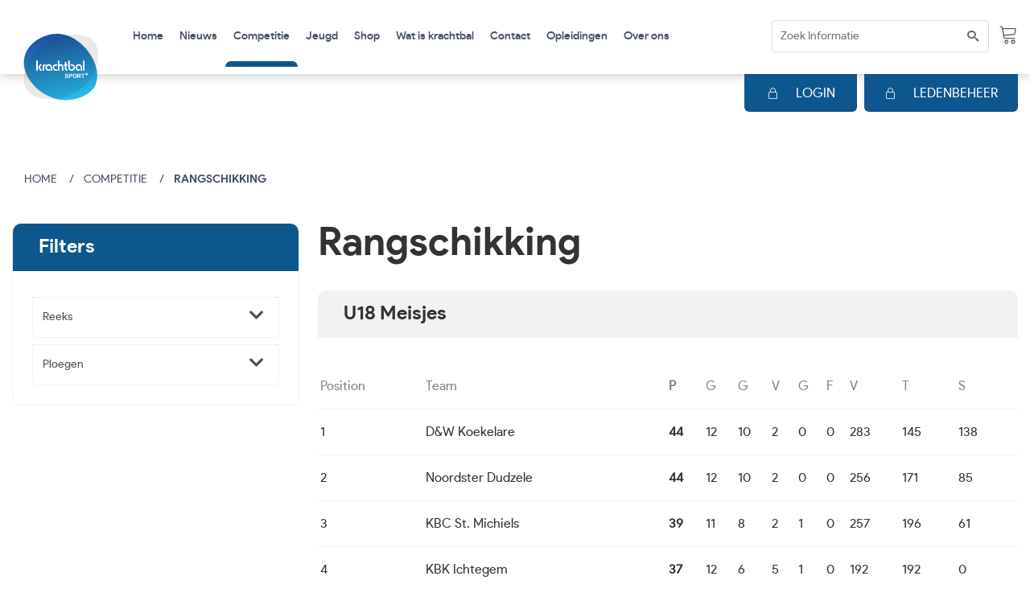

--- FILE ---
content_type: text/html; charset=UTF-8
request_url: https://krachtbal.be/rangschikking.php?r=15
body_size: 3585
content:
<!doctype html>
<!--[if lt IE 7]>		<html class="no-js lt-ie9 lt-ie8 lt-ie7" lang=""> <![endif]-->
<!--[if IE 7]>			<html class="no-js lt-ie9 lt-ie8" lang=""> <![endif]-->
<!--[if IE 8]>			<html class="no-js lt-ie9" lang=""> <![endif]-->
<!--[if gt IE 8]><!-->
<html class="no-js" lang="">
<!--<![endif]-->

<head>
	<meta charset="utf-8">
	<meta http-equiv="X-UA-Compatible" content="IE=edge">
	<title>Krachtbal</title>
	<meta name="description" content="">
	<meta name="viewport" content="width=device-width, initial-scale=1, shrink-to-fit=no">
	<link rel="apple-touch-icon" href="apple-touch-icon.png">
	<link rel="stylesheet" href="css/vendor/bootstrap.min.css">
	<link rel="stylesheet" href="css/vendor/normalize.css">
	<link rel="stylesheet" href="css/fontawesome/fontawesome-all.css">
	<link rel="stylesheet" href="css/icomoon.css">
	<link rel="stylesheet" href="css/style.css">
	<script src="js/vendor/modernizr-2.8.3-respond-1.4.2.min.js"></script>
</head>

<body>
	<!--[if lt IE 8]>
		<p class="browserupgrade">You are using an <strong>outdated</strong> browser. Please <a href="http://browsehappy.com/">upgrade your browser</a> to improve your experience.</p>
	<![endif]-->
	<!--************************************
			Wrapper Start
	*************************************-->
	<div class="kb-wrapper">		
		<!--************************************
				Header Start
		*************************************-->
		<header class="kb-header">
			<a href="javascript: void(0);" class="kb-btnmenu">	
				<i class="icon-menu"></i>
			</a>
			<div class="kb-container">
				<strong class="kb-logo">
					<a href="home.php">
						<img src="images/logo.svg" alt="logo">
					</a>
				</strong>
				<div class="kb-navigation">
					<nav class="kb-nav">
						<ul>
							<li>
								<a href="home.php">Home</a>
							</li>
                                                        <li>
								<a href="nieuws.php">Nieuws</a>
							</li>
							<li class="kb-active">
								<div class="dropdown">
									<a href="#" role="button" id="dropdownMenuLink" data-toggle="dropdown"
										aria-haspopup="true" aria-expanded="false">
										Competitie
									</a>
	
									<div class="dropdown-menu" aria-labelledby="dropdownMenuLink">
										<ul>
											<li>
												<a class="dropdown-item" href="krachtbal2-0.php">Krachtbal 2.0</a>
											</li>
											<li>
												<a class="dropdown-item" href="draaiboek.php">Draaiboek</a>
											</li>
											<li>
												<a class="dropdown-item" href="reeksindeling.php">Reeksindeling</a>
											</li>
											<li>
												<a class="dropdown-item" href="kalender.php">Kalender en uitslagen</a>
											</li>
											<li class="kb-active">
												<a class="dropdown-item" href="rangschikking.php">Rangschikking</a>
											</li>
											<li>
												<a class="dropdown-item" href="scheidsrechters.php">Scheidsrechters</a>
											</li>
											<li>
												<a class="dropdown-item" href="bekercompetitie.php">Bekercompetitie</a>
											</li>
											<li>
												<a class="dropdown-item" href="spelregels.php">Spelregels</a>
											</li>
											<li>
												<a class="dropdown-item" href="formulieren.php">Formulieren</a>
											</li>
											<li>
												<a class="dropdown-item" href="tarieven.php">Tarieven</a>
											</li>
											<li>
												<div class="dropdown">
													<a class="kb-btndropdown" href="#" role="button" id="dropdownMenuLink1"
														data-toggle="dropdown" aria-haspopup="true" aria-expanded="false">
														Laureaten
													</a>
													<div class="dropdown-menu kb-showdropdown"
														aria-labelledby="dropdownMenuLink1">
														<ul>
															<li>
																<a class="dropdown-item" href="kampioenen.php">Kampioenen</a>
															</li>
															<li>
																<a class="dropdown-item" href="bekerwinnaars.php">Bekerwinnaars </a>
															</li>
															<li>
																<a class="dropdown-item" href="referendum.php">Referendum </a>
															</li>
															<li>
																<a class="dropdown-item" href="scheidsrechterstwo.php">Scheidsrechters </a>
															</li>
														</ul>
													</div>
												</div>
											</li>
											<li>
												<a class="dropdown-item" href="verslagen.php">Verslagen</a>
											</li>
											<li>
												<a class="dropdown-item" href="opleidingen.php">Opleidingen</a>
											</li>
											<li>
												<a class="dropdown-item" href="ethisch.php">Ethisch sporten</a>
											</li>
											<li>
												<a class="dropdown-item" href="gdpr.php">GDPR</a>
											</li>
										</ul>
									</div>
								</div>
							</li>
							<li>
								<div class="dropdown">
									<a href="#" role="button" id="dropdownMenuLink" data-toggle="dropdown"
										aria-haspopup="true" aria-expanded="false">
										Jeugd
									</a>
	
									<div class="dropdown-menu" aria-labelledby="dropdownMenuLink">
										<ul>
											<li>
												<a class="dropdown-item" href="instaptornooien.php">Instaptornooien jeugd </a>
											</li>
											<li>
												<a class="dropdown-item" href="jeugdsportfonds.php">Jeugdsportfonds </a>
											</li>
											<li>
												<a class="dropdown-item" href="instap.php">Instap U8_U10_U12 </a>
											</li>
											
										</ul>
									</div>
								</div>
							</li>
							<li>
								<a href="shop.php">Shop</a>
							</li>
							<li>
								<a href="Watiskrachtbal.php">Wat is krachtbal</a>
							</li>
							<li>
								<a href="club.php">Contact</a>
							</li>
							<li>
								<a href="opleidingen.php">Opleidingen</a>
							</li>
							<li>
								<a href="over.php">Over ons</a>
							</li>
						</ul>
					</nav>
				</div>
				<div class="kb-headerrightarea">
					<form class="kb-formtheme">
						<fieldset>
							<div class="form-group kb-inputwithicon">
								<input type="text" name="search" placeholder="Zoek Informatie">
								<i class="icon-search"></i>
							</div>
						</fieldset>
					</form>
					<ul>
						<li>
							<a href="javascript: void(0);">
								<i class="icon-cart"></i>
							</a>
						</li>
						<!-- <li>
							<a href="javascript: void(0);">
								<i class="fas fa-user-circle"></i>
							</a>
						</li> -->
					</ul>
					<a href="inloggen.php" class="kb-btnlogin kb-btnlogintwo">
						<i class="icon-lock"></i>
						<span>LOGIN</span>
					</a>
					<a href="https://mijnledenbeheer.okrasportplus.be/inloggen" target="_blank" class="kb-btnlogin">
						<i class="icon-lock"></i>
						<span>LEDENBEHEER</span>
					</a>
				</div>
			</div>
		</header>
		<!--************************************
				Header End
		*************************************-->
		<!--************************************
				Main Start
		*************************************-->
		<main class="kb-main kb-haslayout">
			<div class="kb-content">
				<div class="kb-breadcrumbholder kb-haslayout">
					<ul class="kb-breadcrumb">
						<li>
							<a href="home.php">Home</a>
						</li>
						<li>
							<a href="javascript: void(0);">Competitie</a>
						</li>
						<li>
							<a href="javascript: void(0);">Rangschikking</a>
						</li>
					</ul>
				</div>
				<div class="kb-twocolum">
					<div class="kb-columone">
						<div class="kb-filter">
							<div class="kb-filterhead">
								<h4>Filters</h4>
							</div>
							<div class="kb-filtercollapse">
								<div class="accordion" id="accordionExample">
									<div class="card">
										<div class="card-header" id="headingOne">
											<h2 class="mb-0">
												<button class="btn btn-link kb-btncollapse" type="button" data-toggle="collapse"
													data-target="#collapseOne" aria-expanded="true"
													aria-controls="collapseOne">
													
													Reeks
													
												</button>
											</h2>
										</div>

										<div id="collapseOne" class="collapse" aria-labelledby="headingOne"
											data-parent="#accordionExample">
											<div class="card-body">
												<ul>
													<li><a href='rangschikking.php?r=1'>1&#186; Nationale Heren</a></li><li><a href='rangschikking.php?r=2'>1&#186; Nationale Heren Beloften</a></li><li><a href='rangschikking.php?r=3'>1&#186; Nationale Dames</a></li><li><a href='rangschikking.php?r=4'>2&#186; Nationale Heren</a></li><li><a href='rangschikking.php?r=5'>2&#186; Nationale Heren Beloften</a></li><li><a href='rangschikking.php?r=6'>Landelijke Heren</a></li><li><a href='rangschikking.php?r=7'>Landelijke Dames</a></li><li><a href='rangschikking.php?r=8'>Regionale Dames  A</a></li><li><a href='rangschikking.php?r=9'>Regionale Dames  B</a></li><li><a href='rangschikking.php?r=10'>Regionale Heren A</a></li><li><a href='rangschikking.php?r=11'>Regionale Heren B</a></li><li><a href='rangschikking.php?r=12'>Recreareeks Limburg</a></li><li><a href='rangschikking.php?r=13'>U18 Jongens A</a></li><li><a href='rangschikking.php?r=14'>U18 Jongens B</a></li><li><a href='rangschikking.php?r=15'>U18 Meisjes</a></li><li><a href='rangschikking.php?r=16'>U16 Jongens</a></li><li><a href='rangschikking.php?r=17'>U16 Meisjes</a></li><li><a href='rangschikking.php?r=18'>U14 Jongens A</a></li><li><a href='rangschikking.php?r=19'>U14 Jongens B</a></li><li><a href='rangschikking.php?r=20'>U14 Meisjes</a></li><li><a href='rangschikking.php?r=21'>U12 Reeks A</a></li><li><a href='rangschikking.php?r=22'>U12 Reeks B</a></li><li><a href='rangschikking.php?r=23'>U12-16</a></li><li><a href='rangschikking.php?r=24'>U12-26</a></li><li><a href='rangschikking.php?r=25'>U12-36</a></li><li><a href='rangschikking.php?r=26'>U12-44</a></li><li><a href='rangschikking.php?r=27'>U12-54</a></li>													
												</ul>
											</div>
										</div>
									</div>
									<div class="card">
										<div class="card-header" id="headingTwo">
											<h2 class="mb-0">
												<button class="btn btn-link kb-btncollapse collapsed" type="button"
													data-toggle="collapse" data-target="#collapseTwo"
													aria-expanded="false" aria-controls="collapseTwo">
													
													Ploegen
													
												</button>
											</h2>
										</div>
										<div id="collapseTwo" class="collapse" aria-labelledby="headingTwo"
											data-parent="#accordionExample">
											<div class="card-body">
												<ul>

													<li>
															<a href='rangschikking.php?c=2'>Osiris Aalst</a>
															</li><li>
															<a href='rangschikking.php?c=3'>KBC Aalter</a>
															</li><li>
															<a href='rangschikking.php?c=4'>KSVV Inter Assebroek</a>
															</li><li>
															<a href='rangschikking.php?c=5'>t Botterken Baasrode</a>
															</li><li>
															<a href='rangschikking.php?c=6'>HO Beitem</a>
															</li><li>
															<a href='rangschikking.php?c=7'>Z.A.K.Beveren</a>
															</li><li>
															<a href='rangschikking.php?c=8'>Lozen Bocholt</a>
															</li><li>
															<a href='rangschikking.php?c=9'>Molenkracht Bree</a>
															</li><li>
															<a href='rangschikking.php?c=10'>Sporting Brugge</a>
															</li><li>
															<a href='rangschikking.php?c=11'>t Klaverken Buggenhout</a>
															</li><li>
															<a href='rangschikking.php?c=12'>Noordster Dudzele</a>
															</li><li>
															<a href='rangschikking.php?c=13'>KBC Edegem</a>
															</li><li>
															<a href='rangschikking.php?c=14'>HO Grote Brogel</a>
															</li><li>
															<a href='rangschikking.php?c=15'>Helios Halle</a>
															</li><li>
															<a href='rangschikking.php?c=16'>KBC Heist</a>
															</li><li>
															<a href='rangschikking.php?c=18'>KBK Ichtegem</a>
															</li><li>
															<a href='rangschikking.php?c=19'>WWR Ingelmunster</a>
															</li><li>
															<a href='rangschikking.php?c=20'>KRB Jabbeke</a>
															</li><li>
															<a href='rangschikking.php?c=21'>PJ Kaulille</a>
															</li><li>
															<a href='rangschikking.php?c=22'>D&W Koekelare</a>
															</li><li>
															<a href='rangschikking.php?c=23'>Avanti Lissewege</a>
															</li><li>
															<a href='rangschikking.php?c=25'>KBC Maldegem-Donk</a>
															</li><li>
															<a href='rangschikking.php?c=26'>KBC Male</a>
															</li><li>
															<a href='rangschikking.php?c=28'>Grenskracht Menen</a>
															</li><li>
															<a href='rangschikking.php?c=29'>KB Moerdamme</a>
															</li><li>
															<a href='rangschikking.php?c=31'>KBC Opstal</a>
															</li><li>
															<a href='rangschikking.php?c=32'>KBC Overpelt</a>
															</li><li>
															<a href='rangschikking.php?c=33'>Buffalo s Sijsele</a>
															</li><li>
															<a href='rangschikking.php?c=34'>KBC St. Michiels</a>
															</li><li>
															<a href='rangschikking.php?c=35'>Krachtbal Snellegem</a>
															</li><li>
															<a href='rangschikking.php?c=36'>KBK Temse</a>
															</li><li>
															<a href='rangschikking.php?c=37'>Krachtbal Torhout</a>
															</li><li>
															<a href='rangschikking.php?c=38'>Atlas Varsenare</a>
															</li>													
													
												</ul>
											</div>
										</div>
									</div>
									
									
									
								</div>
							</div>
						</div>
					</div>
					<div class="kb-columtwo">
						<div class="kb-pagetitle">
							<h2>Rangschikking</h2>
						</div>
						
						
						
							<div class='kb-pagecontent'>
								<div class='kb-sectionholder'>
									<div class='kb-sectiontitle'>
										<h3>U18 Meisjes</h3>
									</div>
									<div class='kb-pagetableholder'>
										<table class='kb-themetable'>
											<thead>
												<tr>
													<th>Position</th>
													<th>Team</th>
													<th><b>P</b></th>
													<th>G</th>
													<th>G</th>
													<th>V</th>
													<th>G</th>
													<th>F</th>
													<th>V</th>
													<th>T</th>
													<th>S</th>
												</tr>
											</thead>
											<tbody><tr>
														<td>1</td>
														<td>D&W Koekelare</td>
														<td><b>44</b></td>
														<td>12</td>
														<td>10</td>
														<td>2</td>
														<td>0</td>
														<td>0</td>
														<td>283</td>
														<td>145</td>
														<td>138</td>
													</tr><tr>
														<td>2</td>
														<td>Noordster Dudzele</td>
														<td><b>44</b></td>
														<td>12</td>
														<td>10</td>
														<td>2</td>
														<td>0</td>
														<td>0</td>
														<td>256</td>
														<td>171</td>
														<td>85</td>
													</tr><tr>
														<td>3</td>
														<td>KBC St. Michiels</td>
														<td><b>39</b></td>
														<td>11</td>
														<td>8</td>
														<td>2</td>
														<td>1</td>
														<td>0</td>
														<td>257</td>
														<td>196</td>
														<td>61</td>
													</tr><tr>
														<td>4</td>
														<td>KBK Ichtegem</td>
														<td><b>37</b></td>
														<td>12</td>
														<td>6</td>
														<td>5</td>
														<td>1</td>
														<td>0</td>
														<td>192</td>
														<td>192</td>
														<td>0</td>
													</tr><tr>
														<td>5</td>
														<td>KRB Jabbeke</td>
														<td><b>34</b></td>
														<td>12</td>
														<td>5</td>
														<td>7</td>
														<td>0</td>
														<td>0</td>
														<td>187</td>
														<td>178</td>
														<td>9</td>
													</tr><tr>
														<td>6</td>
														<td>Avanti Lissewege</td>
														<td><b>29</b></td>
														<td>13</td>
														<td>1</td>
														<td>11</td>
														<td>1</td>
														<td>0</td>
														<td>177</td>
														<td>305</td>
														<td>-128</td>
													</tr><tr>
														<td>7</td>
														<td>HO Beitem</td>
														<td><b>21</b></td>
														<td>12</td>
														<td>0</td>
														<td>9</td>
														<td>1</td>
														<td>2</td>
														<td>110</td>
														<td>275</td>
														<td>-165</td>
													</tr>
											</tbody>
										</table>
									</div>
								</div>								
						</div>
					</div>
				</div>
			</div>
		</main>
		<!--************************************
				Main End
		*************************************-->
<!--************************************
				Footer Start
		*************************************-->
		<footer class="kb-footer kb-haslayout">
			<div class="kb-footercontent">
				<div class="kb-footnewsletterarea">
					<strong class="kb-footlogo">
						<span>
							<img src="images/logotwo.png" alt="">
						</span>
					</strong>
					<form class="kb-formtheme" action="https://eepurl.com/hnrspz" method="post" id="mc-embedded-subscribe-form" name="mc-embedded-subscribe-form" target="_blank" novalidate>
						<fieldset>
							<div class="form-group kb-inputwidthbtn">
								<input type="text" name="email" placeholder="Vul hier je email adres in">
								<button class="kb-btn kb-btnsubscribe">Inschrijven nieuwsbrief</button>
							</div>
						</fieldset>
					</form>
					<div class="kb-ourclient">
						<ul>
							<li>
								<a href="javascript: void(0);">
									<img src="images/1.png" alt="">
								</a>
							</li>
							<li>
								<a href="javascript: void(0);">
									<img src="images/2.png" alt="">
								</a>
							</li>
							<li>
								<a href="javascript: void(0);">
									<img src="images/4.png" alt="">
								</a>
							</li>
							<li>
								<a href="javascript: void(0);">
									<img src="images/5.png" alt="">
								</a>
							</li>
						</ul>
					</div>
				</div>
				<div class="kb-footnavsocialarea">					
					<div class="kb-socialmedia">
						<ul>
				<li>
					<a href="https://www.facebook.com/profile.php?id=100063623434791" target="_blank">
						<i class="icon-facebook"></i>
					</a>
				</li>
				<li>
					<a href="https://Instagram.com/krachtbalsportplus" target="_blank">
						<i class="icon-instagram"></i>
					</a>
				</li>
				<li>
					<a href="https://twitter.com/VKBFtweet" target="_blank">
						<i class="icon-twitter"></i>
					</a>
				</li>
			</ul>
					</div>
				</div>
				<div class="kb-copyrightarea">
					<p>&#169; 2023 krachtbal. All rights reserved.</p>
					<ul>
						<li>
							<a href="javascript: void(0);">Terms of Service</a>
						</li>
						<li>
							<a href="javascript: void(0);"> Privacy Policy</a>
						</li>
					</ul>
				</div>
			</div>
		</footer>
		<!--************************************
				Footer End
		*************************************-->
	</div>
	<!--************************************
			Wrapper End
	*************************************-->
	<script src="js/vendor/jquery-library.js"></script>
	<script src="js/vendor/jquery-migrate.js"></script>
	<script src="js/vendor/bootstrap.bundle.min.js"></script>
	<script src="js/themefunction.js"></script>
</body>

</html>

--- FILE ---
content_type: text/css
request_url: https://krachtbal.be/css/style.css
body_size: 9854
content:
/*
 @Author: Renesis Technologies
 @URL: https://renesistech.com/
 This file contains the styling for the actual theme, this is the file you need to edit to change the look of the theme.

 This files contents are outlined below.
 01.	Theme Reset Style
 02.	Global Elements
 03.	Menu
 04.	Social
 05.	Article
 06.	Posts
 07.	Responsive
 08.	Widgets
 09.	Flexslider
 10.	Grid
*/
/* =============================================
			Theme Reset Style
============================================= */
* {
  margin: 0px;
  padding: 0px;
  -webkit-box-sizing: border-box;
          box-sizing: border-box;
}

*:after,
*:before {
  -webkit-transition: all 0.2s ease-out;
  transition: all 0.2s ease-out;
  -webkit-box-sizing: border-box;
          box-sizing: border-box;
}

@font-face {
  font-family: 'product_sans_mediumregular';
  src: url("../fonts/fontsfree-net-productsans-medium-webfont.woff2") format("woff2"), url("../fonts/fontsfree-net-productsans-medium-webfont.woff") format("woff");
  font-weight: normal;
  font-style: normal;
}

@font-face {
  font-family: 'product_sansbold';
  src: url("../fonts/product_sans_bold-webfont.woff2") format("woff2"), url("../fonts/product_sans_bold-webfont.woff") format("woff");
  font-weight: normal;
  font-style: normal;
}

@font-face {
  font-family: 'product_sansregular';
  src: url("../fonts/product_sans_regular-webfont.woff2") format("woff2"), url("../fonts/product_sans_regular-webfont.woff") format("woff");
  font-weight: normal;
  font-style: normal;
}

body {
  color: #666;
  background: #fff;
  font: 400 14px/23px 'product_sansregular', Arial, Helvetica, sans-serif;
}

body h1,
body h2,
body h3,
body h4,
body h5,
body h6 {
  color: #0f0f0f;
  margin: 0 0 8px;
  font-weight: 400;
  line-height: 1.5;
  font-style: normal;
  text-transform: capitalize;
  font-family: 'product_sansregular', Arial, Helvetica, sans-serif;
}

h1 {
  font-size: 48px;
}

h2 {
  font-size: 36px;
}

h3 {
  font-size: 24px;
}

h4 {
  font-size: 18px;
}

h5 {
  font-size: 16px;
}

h6 {
  font-size: 14px;
}

h1 a,
h2 a,
h3 a,
h4 a,
h5 a,
h6 a {
  color: #0f0f0f;
}

p a,
p a:hover {
  text-decoration: underline;
}

p {
  margin: 0 0 20px;
  line-height: 20px;
  letter-spacing: normal;
}

a {
  text-decoration: none;
}

a:hover, a:focus, a:active {
  outline: none;
  text-decoration: none;
}

ul {
  margin: 0;
  padding: 0;
  list-style: none;
}

ul li {
  list-style-type: none;
}

figure {
  margin-bottom: 6px;
  position: relative;
}

img {
  height: auto;
  max-width: 100%;
}

strong {
  color: #414141;
}

iframe {
  width: 100%;
  float: left;
  border: none;
}

button {
  border: none;
}

textarea,
select,
.kb-select select,
.form-control,
input[type="text"],
input[type="password"],
input[type="datetime"],
input[type="datetime-local"],
input[type="date"],
input[type="month"],
input[type="time"],
input[type="week"],
input[type="number"],
input[type="email"],
input[type="url"],
input[type="search"],
input[type="tel"],
input[type="color"],
.uneditable-input {
  color: #666;
  outline: none;
  height: 40px;
  background: #fff;
  font-size: 14px;
  -webkit-box-shadow: none;
          box-shadow: none;
  line-height: 18px;
  padding: 10px 20px;
  border-radius: 4px;
  display: inline-block;
  vertical-align: middle;
  border: 1px solid #dbdbdb;
  -webkit-box-sizing: border-box;
  box-sizing: border-box;
}

textarea.form-control {
  resize: none;
  height: 210px;
}

.form-control::-webkit-input-placeholder {
  color: #666;
}

/* WebKit, Blink, Edge */
.form-control:-moz-placeholder {
  color: #666;
}

/* Mozilla Firefox 4 to 18 */
.form-control::-moz-placeholder {
  color: #666;
}

/* Mozilla Firefox 19+ */
.form-control:-ms-input-placeholder {
  color: #666;
}

/* Internet Explorer 10-11 */
.form-control::-ms-input-placeholder {
  color: #666;
}

/* Microsoft Edge */
input:focus,
.select select:focus,
.form-control:focus {
  color: #666;
  border-color: #666;
  -webkit-box-shadow: none !important;
          box-shadow: none !important;
}

.form-group {
  width: 100%;
  float: left;
  margin: 0 0 20px;
}

label {
  color: #666;
  display: block;
  font-weight: 400;
  margin-bottom: 10px;
}

form p {
  float: left;
  position: relative;
  width: 100%;
}

form p p span i {
  top: 13px;
  left: 16px;
  color: #474747;
  position: absolute;
}

option {
  padding: 5px 15px;
}

li {
  line-height: 28px;
  list-style: disc inside none;
}

ul ul {
  margin-left: 20px;
}

ol {
  float: none;
  list-style: decimal;
  padding-left: 15px;
}

ol li {
  list-style: decimal;
  width: 100%;
}

ol ol {
  margin-left: 20px;
}

table {
  background-color: transparent;
  max-width: 100%;
}

th {
  text-align: left;
}

table {
  width: 100%;
  margin-bottom: 15px;
}

table > thead > tr > th,
table > tbody > tr > th,
table > tfoot > tr > th,
table > thead > tr > td,
table > tbody > tr > td,
table > tfoot > tr > td {
  border: 0;
  line-height: 3.5;
  padding-left: 3px;
  text-align: center;
  vertical-align: top;
}

table thead tr th {
  color: #828282;
  font-size: 16px;
  font-family: 'product_sansregular';
  text-align: left;
  font-weight: normal;
  text-transform: capitalize;
}

table > tbody + tbody {
  border-top: 2px solid #dbdbdb;
}

.table > thead > tr > th,
.table > tbody > tr > th,
.table > tfoot > tr > th,
.table > thead > tr > td,
.table > tbody > tr > td,
.table > tfoot > tr > td {
  padding: 6px 10px;
}

p ins {
  color: #666;
}

dl dd {
  margin-left: 20px;
}

address {
  font-style: italic;
}

table thead tr,
table tbody tr {
  border-bottom: 1px solid #f2f2f2;
}

table tbody tr td {
  color: #333;
  font-size: 16px;
  font-family: 'product_sansregular';
  text-align: left;
  font-weight: normal;
}

/* =============================================
			Theme Custom Select
============================================= */
.kb-select {
  color: #666;
  float: left;
  width: 100%;
  position: relative;
  text-transform: uppercase;
}

.kb-select:after {
  top: 0;
  z-index: 2;
  right: 15px;
  color: #666;
  display: block;
  content: '\e90c';
  line-height: 40px;
  position: absolute;
  text-align: center;
  font-size: inherit;
  pointer-events: none;
  font-family: 'icomoon';
}

.kb-select select {
  z-index: 1;
  width: 100%;
  position: relative;
  appearance: none;
  -moz-appearance: none;
  -webkit-appearance: none;
}

.kb-select select option {
  color: #666;
}

/* =============================================
		Theme Custom CheckBox Radio
============================================= */
.kb-radio,
.kb-radio label,
.kb-checkbox,
.kb-checkbox label {
  margin: 0;
  width: 100%;
  float: left;
  position: relative;
}

.kb-radio label,
.kb-checkbox label {
  cursor: pointer;
  display: block;
  padding: 0 0 0 20px;
}

.kb-radio input[type=radio],
.kb-checkbox input[type=checkbox] {
  display: none;
}

.kb-radio input[type=radio] + label:before,
.kb-checkbox input[type=checkbox] + label:before {
  top: 4px;
  left: 0;
  color: #373542;
  font-size: 14px;
  line-height: 14px;
  content: '\f096';
  position: absolute;
  font-family: 'FontAwesome';
}

.kb-radio input[type=radio] + label:before {
  content: '';
}

.kb-radio input[type=radio]:checked + label:before,
.kb-checkbox input[type=checkbox]:checked + label:before {
  content: '\f046';
}

/* .kb-radio input[type=radio] + label:before,
.kb-checkbox input[type=checkbox] + label:before {
	top: 0;
	left: 0;
    content: '';
    width: 20px;
    height: 20px;
    color: #373542;
    position: absolute;
    background: $themecolor;
    border: 1px solid $spindle;
    background-position: 50% 50%;
}
.kb-radio input[type=radio] + label:before{@include bd-radius(50%);}
.kb-checkbox input[type=checkbox] + label:before{@include bd-radius(3px);}
.kb-radio input[type=radio]:checked + label:before,
.kb-checkbox input[type=checkbox]:checked + label:before {
	border-color: $royalblue;
	background: $royalblue url(../images/icons/check-icon.png) no-repeat 50% 50%;
} */
/* =============================================
			Theme Global Elements
============================================= */
.kb-haslayout {
  width: 100%;
  float: left;
}

.kb-sectionspace {
  padding: 100px 0;
}

.kb-locationmap {
  width: 100%;
  float: left;
  height: 500px;
}

.kb-btn-sm {
  padding: 0 20px;
  line-height: 30px;
}

.kb-btn {
  padding: 0 50px;
  position: relative;
  text-align: center;
  background: #0E568E;
  color: #fff;
  display: inline-block;
  vertical-align: middle;
  border-radius: 5px;
  border: 1px solid #dbdbdb;
  text-transform: capitalize;
  font: 400 13px/38px 'product_sansregular', Arial, Helvetica, sans-serif;
}

.kb-btn:hover {
  color: #fff;
}

.kb-btn:focus {
  outline: none;
}

.kb-btn-lg {
  width: 100%;
}

.kb-socialicons {
  overflow: hidden;
  list-style: none;
  text-align: center;
  line-height: 34px;
}

.kb-socialicons li {
  float: left;
  padding: 0 4px;
  line-height: inherit;
  list-style-type: none;
}

.kb-socialicons li a {
  width: 34px;
  height: 34px;
  color: #fff;
  display: block;
  background: #000;
  overflow: hidden;
  font-size: 13px;
  line-height: 34px;
  position: relative;
  text-align: center;
  border-radius: 34px;
  text-transform: capitalize;
}

.kb-socialicons li a svg,
.kb-socialicons li a i {
  color: #fff;
  display: block;
  text-align: center;
  font-size: inherit;
  line-height: inherit;
}

.kb-socialicons li a svg {
  width: 34px !important;
  height: 34px;
  padding: 10px;
}

.kb-socialicons li a:hover {
  color: #fff;
}

.kb-inputwithicon.kb-facebook .kb-icon,
.kb-checkbox.kb-facebook,
li.kb-facebook a {
  background: #3b5999;
}

.kb-inputwithicon.kb-twitter .kb-icon,
.kb-checkbox.kb-twitter,
li.kb-twitter a {
  background: #55acee;
}

.kb-inputwithicon.kb-linkedin .kb-icon,
.kb-checkbox.kb-linkedin,
li.kb-linkedin a {
  background: #0077B5;
}

.kb-inputwithicon.kb-skype .kb-icon,
.kb-checkbox.kb-skype,
li.kb-skype a {
  background: #00aff0;
}

.kb-checkbox.kb-dropbox,
li.kb-dropbox a {
  background: #007ee5;
}

.kb-checkbox.kb-vimeo,
li.kb-vimeo a {
  background: #1ab7ea;
}

.kb-checkbox.kb-tumblr,
li.kb-tumblr a {
  background: #34465d;
}

.kb-checkbox.kb-yahoo,
li.kb-yahoo a {
  background: #410093;
}

.kb-inputwithicon.kb-googleplus .kb-icon,
.kb-checkbox.kb-googleplus,
li.kb-googleplus a {
  background: #dd4b39;
}

.kb-inputwithicon.kb-pinterestp .kb-icon,
.kb-checkbox.kb-pinterestp,
li.kb-pinterestp a {
  background: #bd081c;
}

.kb-checkbox.kb-youtube,
li.kb-youtube a {
  background: #cd201f;
}

.kb-checkbox.kb-stumbleupon,
li.kb-stumbleupon a {
  background: #eb4924;
}

.kb-checkbox.kb-reddit,
li.kb-reddit a {
  background: #ff5700;
}

.kb-checkbox.kb-quora,
li.kb-quora a {
  background: #b92b27;
}

.kb-checkbox.kb-yelp,
li.kb-yelp a {
  background: #af0606;
}

.kb-checkbox.kb-soundcloud,
li.kb-soundcloud a {
  background: #ff3300;
}

.kb-checkbox.kb-whatsapp,
li.kb-whatsapp a {
  background: #25d366;
}

.kb-checkbox.kb-wechat,
li.kb-wechat a {
  background: #09b83e;
}

.kb-checkbox.kb-instagram,
li.kb-instagram a {
  background: #e4405f;
}

.kb-checkbox.kb-dribbble,
li.kb-dribbble a {
  background: #ea4c89;
}

.kb-checkbox.kb-flickr,
li.kb-flickr a {
  background: #ff0084;
}

.kb-checkbox.kb-rss,
li.kb-rss a {
  background: #ff6600;
}

.kb-socialiconsborder li.kb-facebook a {
  color: #3b5999;
  border: 1px solid #3b5999;
}

.kb-socialiconsborder li.kb-twitter a {
  color: #55acee;
  border: 1px solid #55acee;
}

.kb-socialiconsborder li.kb-linkedin a {
  color: #0077B5;
  border: 1px solid #0077B5;
}

.kb-socialiconsborder li.kb-skype a {
  color: #00aff0;
  border: 1px solid #00aff0;
}

.kb-socialiconsborder li.kb-dropbox a {
  color: #007ee5;
  border: 1px solid #007ee5;
}

.kb-socialiconsborder li.kb-vimeo a {
  color: #1ab7ea;
  border: 1px solid #1ab7ea;
}

.kb-socialiconsborder li.kb-tumblr a {
  color: #34465d;
  border: 1px solid #34465d;
}

.kb-socialiconsborder li.kb-yahoo a {
  color: #410093;
  border: 1px solid #410093;
}

.kb-socialiconsborder li.kb-googleplus a {
  color: #dd4b39;
  border: 1px solid #dd4b39;
}

.kb-socialiconsborder li.kb-pinterestp a {
  color: #bd081c;
  border: 1px solid #bd081c;
}

.kb-socialiconsborder li.kb-youtube a {
  color: #cd201f;
  border: 1px solid #cd201f;
}

.kb-socialiconsborder li.kb-stumbleupon a {
  color: #eb4924;
  border: 1px solid #eb4924;
}

.kb-socialiconsborder li.kb-reddit a {
  color: #ff5700;
  border: 1px solid #ff5700;
}

.kb-socialiconsborder li.kb-quora a {
  color: #b92b27;
  border: 1px solid #b92b27;
}

.kb-socialiconsborder li.kb-yelp a {
  color: #af0606;
  border: 1px solid #af0606;
}

.kb-socialiconsborder li.kb-soundcloud a {
  color: #ff3300;
  border: 1px solid #ff3300;
}

.kb-socialiconsborder li.kb-whatsapp a {
  color: #25d366;
  border: 1px solid #25d366;
}

.kb-socialiconsborder li.kb-wechat a {
  color: #09b83e;
  border: 1px solid #09b83e;
}

.kb-socialiconsborder li.kb-instagram a {
  color: #e4405f;
  border: 1px solid #e4405f;
}

.kb-socialiconsborder li.kb-dribbble a {
  color: #ea4c89;
  border: 1px solid #ea4c89;
}

.kb-socialiconsborder li.kb-flickr a {
  color: #ff0084;
  border: 1px solid #ff0084;
}

.kb-socialiconsborder li.kb-rss a {
  color: #ff6600;
  border: 1px solid #ff6600;
}

.kb-socialiconsborder li a {
  background: none;
  line-height: 32px;
}

.kb-socialiconsborder li.kb-facebook a svg,
.kb-socialiconsborder li.kb-facebook a i {
  color: #3b5999;
}

.kb-socialiconsborder li.kb-twitter a svg,
.kb-socialiconsborder li.kb-twitter a i {
  color: #55acee;
}

.kb-socialiconsborder li.kb-linkedin a svg,
.kb-socialiconsborder li.kb-linkedin a i {
  color: #0077B5;
}

.kb-socialiconsborder li.kb-skype a svg,
.kb-socialiconsborder li.kb-skype a i {
  color: #00aff0;
}

.kb-socialiconsborder li.kb-dropbox a svg,
.kb-socialiconsborder li.kb-dropbox a i {
  color: #007ee5;
}

.kb-socialiconsborder li.kb-vimeo a svg,
.kb-socialiconsborder li.kb-vimeo a i {
  color: #1ab7ea;
}

.kb-socialiconsborder li.kb-tumblr a svg,
.kb-socialiconsborder li.kb-tumblr a i {
  color: #34465d;
}

.kb-socialiconsborder li.kb-yahoo a svg,
.kb-socialiconsborder li.kb-yahoo a i {
  color: #410093;
}

.kb-socialiconsborder li.kb-googleplus a svg,
.kb-socialiconsborder li.kb-googleplus a i {
  color: #dd4b39;
}

.kb-socialiconsborder li.kb-pinterestp a svg,
.kb-socialiconsborder li.kb-pinterestp a i {
  color: #bd081c;
}

.kb-socialiconsborder li.kb-youtube a svg,
.kb-socialiconsborder li.kb-youtube a i {
  color: #cd201f;
}

.kb-socialiconsborder li.kb-stumbleupon a svg,
.kb-socialiconsborder li.kb-stumbleupon a i {
  color: #eb4924;
}

.kb-socialiconsborder li.kb-reddit a svg,
.kb-socialiconsborder li.kb-reddit a i {
  color: #ff5700;
}

.kb-socialiconsborder li.kb-quora a svg,
.kb-socialiconsborder li.kb-quora a i {
  color: #b92b27;
}

.kb-socialiconsborder li.kb-yelp a svg,
.kb-socialiconsborder li.kb-yelp a i {
  color: #af0606;
}

.kb-socialiconsborder li.kb-soundcloud a svg,
.kb-socialiconsborder li.kb-soundcloud a i {
  color: #ff3300;
}

.kb-socialiconsborder li.kb-whatsapp a svg,
.kb-socialiconsborder li.kb-whatsapp a i {
  color: #25d366;
}

.kb-socialiconsborder li.kb-wechat a svg,
.kb-socialiconsborder li.kb-wechat a i {
  color: #09b83e;
}

.kb-socialiconsborder li.kb-instagram a svg,
.kb-socialiconsborder li.kb-instagram a i {
  color: #e4405f;
}

.kb-socialiconsborder li.kb-dribbble a svg,
.kb-socialiconsborder li.kb-dribbble a i {
  color: #ea4c89;
}

.kb-socialiconsborder li.kb-flickr a svg,
.kb-socialiconsborder li.kb-flickr a i {
  color: #ff0084;
}

.kb-socialiconsborder li.kb-rss a svg,
.kb-socialiconsborder li.kb-rss a i {
  color: #ff6600;
}

/*
.kb-socialsharewithtext li a svg,
.kb-socialsharewithtext li a i{width: 34px !important;}
.kb-socialsharewithtext li a{
	display: -webkit-box;
	display: -ms-flexbox;
	display: flex;
	-webkit-box-pack: center;
		-ms-flex-pack: center;
			justify-content: center;
	-webkit-box-align: center;
		-ms-flex-align: center;
			align-items: center;
	-ms-flex-line-pack: center;
		align-content: center;
}
.kb-socialsharewithtext li a svg{margin: 0 auto;}
 */
.kb-roundicontext span {
  padding: 0 15px 0 0;
}

.kb-roundicontext:focus, .kb-roundicontext:hover {
  color: #fff;
  width: 100%;
}

.kb-roundicontext .kb-usericonholder {
  width: 250px;
  display: block;
  overflow: hidden;
  font-style: normal;
}

.kb-socialsharewithtext .kb-usericonholder svg,
.kb-socialsharewithtext .kb-usericonholder span {
  float: left;
  font-size: inherit;
  line-height: inherit;
}

.kb-roundicontext:hover .kb-usericonholder {
  width: 100%;
}

/* .kb-verticalmiddle {
	margin: 0 -1px;
	float: none !important;
	display: inline-block;
	vertical-align: middle;
} */
.kb-description {
  width: 100%;
  float: left;
}

.kb-description p {
  margin: 0;
  font-size: 16px;
  color: #455065;
  line-height: 20px;
  font-family: 'product_sans_regular';
}

.kb-description p span,
.kb-description p a {
  font-family: 'product_sansbold';
}

.kb-description p + p {
  margin: 32px 0 0;
}

.kb-bglight {
  background: #f7f7f7;
}

.kb-bgdark {
  background: #373542;
}

.kb-stars span,
.kb-stars {
  width: 100px;
  height: 16px;
  float: left;
  line-height: 16px;
  position: relative;
}

.kb-stars span span:after, .kb-stars span:before,
.kb-stars span:after,
.kb-stars:before {
  top: 0;
  left: 0;
  font-size: 16px;
  line-height: 16px;
  position: absolute;
  letter-spacing: 4px;
  font-family: 'FontAwesome';
  color: rgba(218, 218, 218, 0.8);
  content: '\f005 \f005 \f005 \f005 \f005';
}

.kb-stars span span,
.kb-stars span {
  width: 75%;
  overflow: hidden;
}

.kb-stars span span:after,
.kb-stars span:after {
  color: #000;
}

.row.no-gutters {
  margin-right: 0;
  margin-left: 0;
}

.no-gutters {
  margin-right: 0;
  margin-left: 0;
}

.no-gutters > .col,
.no-gutters > [class*="col-"] {
  padding-right: 0;
  padding-left: 0;
}

.kb-dropdowarrow {
  top: 9px;
  right: 15px;
  color: #fff;
  width: 20px;
  height: 20px;
  display: none;
  cursor: pointer;
  font-size: 16px;
  line-height: 20px;
  position: absolute;
  text-align: center;
}

.kb-dropdowarrow i {
  display: block;
  font-size: inherit;
  line-height: inherit;
}

.kb-open .kb-dropdowarrow i:before {
  content: '\f106';
}

.menu-item-has-children,
.menu-item-has-mega-menu {
  position: relative;
}

.mega-menu-row {
  width: 100%;
  float: left;
  display: table;
  table-layout: fixed;
}

.mega-menu-col {
  display: table-cell;
  vertical-align: top;
}

.navbar-toggle {
  border: 0;
  margin: 3px 0;
  border-radius: 0;
  padding: 10px 12px;
}

.navbar-toggle .icon-bar {
  background: #fff;
}

.kb-formtheme {
  width: 100%;
  float: left;
}

.kb-formtheme fieldset {
  border: 0;
  margin: 0;
  padding: 0;
  width: 100%;
  float: left;
  position: relative;
}

.kb-inputwithicon {
  position: relative;
}

.kb-inputwithicon i {
  top: 0;
  right: 0;
  z-index: 2;
  width: 40px;
  height: 40px;
  line-height: 40px;
  position: absolute;
  text-align: center;
}

.kb-inputwithicon .form-control {
  z-index: 1;
  position: relative;
}

/*==========================================================================================
		For Mobile Nav use this code in Responsive.css desired Query
==========================================================================================*/
/*
.navbar-toggle{display: block;}
.navbar-collapse.collapse {display: none!important;}
.collapse.in{display:block !important;}
*/
/*==========================================================================================
			For Mobile Nav use this code in Responsive.css desired Query
==========================================================================================*/
/* =============================================
			Theme Pagination Style
============================================= */
.kb-pagination {
  width: 100%;
  float: left;
  font: 14px/24px 'product_sansregular', Arial, Helvetica, sans-serif;
}

.kb-pagination ul {
  margin: 0;
  padding: 0;
  float: right;
  list-style: none;
  text-align: center;
  line-height: inherit;
}

.kb-pagination ul li {
  float: left;
  margin: 0 6px;
  line-height: inherit;
  list-style-type: none;
}

.kb-pagination ul li a {
  width: 20px;
  display: block;
  color: #373542;
  text-align: center;
  position: relative;
  line-height: inherit;
}

.kb-pagination ul li.kb-prevpage {
  margin-left: 0;
}

.kb-pagination ul li.kb-nextpage {
  margin-right: 0;
}

.kb-pagination ul li.kb-nextpage a,
.kb-pagination ul li.kb-prevpage a {
  width: auto;
  font-size: 20px;
  overflow: hidden;
  position: relative;
}

.kb-pagination ul li.kb-nextpage a {
  padding: 0 0 0 25px;
}

.kb-pagination ul li.kb-prevpage a {
  padding: 0 25px 0 0;
}

.kb-pagination ul li.kb-nextpage a:after,
.kb-pagination ul li.kb-prevpage a:after {
  top: 50%;
  opacity: 0;
  content: '';
  width: 15px;
  height: 1px;
  background: #373542;
  position: absolute;
  visibility: hidden;
}

.kb-pagination ul li.kb-nextpage a:after {
  right: 50px;
}

.kb-pagination ul li.kb-prevpage a:after {
  left: 50px;
}

.kb-pagination ul li.kb-nextpage a:hover:after,
.kb-pagination ul li.kb-prevpage a:hover:after {
  opacity: 1;
  visibility: visible;
}

.kb-pagination ul li.kb-nextpage a:hover:after {
  right: 2px;
}

.kb-pagination ul li.kb-prevpage a:hover:after {
  left: 2px;
}

/* =============================================
			Theme BreadCrumb Style
============================================= */
.kb-breadcrumb {
  padding: 0 0 32px;
  margin: 0;
  color: #fff;
  float: left;
  list-style: none;
  text-align: left;
  text-transform: uppercase;
  font: 14px/44px 'product_sansregular', Arial, Helvetica, sans-serif;
}

.kb-breadcrumb li {
  width: auto;
  list-style-type: none;
  display: inline-block;
  vertical-align: middle;
  line-height: inherit;
  padding: 0 15px;
  position: relative;
}

.kb-breadcrumb li:after {
  top: 0;
  left: -3px;
  color: #455065;
  content: '/';
  position: absolute;
}

.kb-breadcrumb li:last-child a {
  font-family: 'product_sansbold';
}

.kb-breadcrumb li:last-child {
  padding: 0 0 0 15px;
}

.kb-breadcrumb li:first-child:after {
  display: none;
}

.kb-breadcrumb li a {
  display: block;
  color: #455065;
}

/* =============================================
			Theme Styling
============================================= */
.kb-wrapper {
  overflow: hidden;
  padding: 200px 0 0;
}

.margin-zero {
  margin: 0 !important;
}

.padding-zero {
  padding: 0 !important;
}

/* =============================================
			Header Style
============================================= */
.kb-header {
  top: 0;
  left: 0;
  width: 100%;
  z-index: 1;
  background: #fff;
  position: fixed;
  padding: 25px 0;
  -webkit-box-shadow: 0 0 15px 0 rgba(0, 0, 0, 0.25);
          box-shadow: 0 0 15px 0 rgba(0, 0, 0, 0.25);
}

.kb-logo {
  float: left;
  width: 120px;
  margin: 0 0 -130px;
}

.kb-logo a,
.kb-logo img {
  display: block;
}

.kb-logo img {
  width: 100%;
  height: auto;
}

.kb-navigation {
  float: left;
  padding: 6px 0 6px 140px;
}

.kb-navigation .kb-nav {
  width: 100%;
  float: left;
}

.kb-navigation .kb-nav ul {
  width: 100%;
  float: left;
  font-size: 16px;
  line-height: 20px;
  font-family: 'product_sans_mediumregular';
}

.kb-navigation .kb-nav ul li {
  float: left;
  padding: 0 20px;
  position: relative;
}

.kb-navigation .kb-nav ul li::after {
  left: 0;
  bottom: -24px;
  width: 100%;
  height: 7px;
  content: "";
  display: none;
  position: absolute;
  background: #0E568E;
  border-radius: 16px 16px 0 0;
}

.kb-navigation .kb-nav ul li.kb-active::after {
  display: block;
}

.kb-navigation .kb-nav ul li:hover::after {
  display: block;
}

.kb-navigation .kb-nav ul li a {
  display: block;
  color: #455065;
}

.kb-navigation .kb-nav ul li a:hover + .dropdown-menu {
  display: block;
}

.kb-navigation .kb-nav ul li .dropdown-menu {
  border: 0;
  padding: 0;
  -webkit-box-shadow: 0 0 15px 0 rgba(0, 0, 0, 0.25);
          box-shadow: 0 0 15px 0 rgba(0, 0, 0, 0.25);
}

.kb-navigation .kb-nav ul li .dropdown-menu:hover {
  display: block;
}

.kb-navigation .kb-nav ul li .dropdown-menu ul {
  margin: 0;
  padding: 0;
}

.kb-navigation .kb-nav ul li .dropdown-menu ul li {
  padding: 0;
  width: 100%;
  border-bottom: 1px solid #e5e5e5;
}

.kb-navigation .kb-nav ul li .dropdown-menu ul li:last-child {
  border: 0;
}

.kb-navigation .kb-nav ul li .dropdown-menu ul li::after {
  left: 0;
  top: 0;
  bottom: auto;
  width: 5px;
  height: 100%;
  border-radius: 0 16px 16px 0;
}

.kb-showdropdown:hover,
.kb-btndropdown:hover + .dropdown-menu {
  display: block;
}

.kb-showdropdown {
  -webkit-transform: translate3d(180px, -25px, 0px) !important;
          transform: translate3d(180px, -25px, 0px) !important;
}

.kb-btndropdown {
  padding: .25rem 1.5rem;
  position: relative;
}

.kb-btndropdown::after {
  top: 50%;
  right: 20px;
  font-size: 20px;
  line-height: 20px;
  width: 20px;
  height: 20px;
  content: "\f101";
  position: absolute;
  font-family: 'Font Awesome 5 Free';
  font-weight: 900;
  -webkit-transform: translateY(-50%);
  transform: translateY(-50%);
}

.kb-headerrightarea {
  float: right;
  position: relative;
  padding: 0 0 0 16px;
}

.kb-headerrightarea .kb-formtheme {
  width: 270px;
}

.kb-headerrightarea .kb-formtheme .form-group {
  margin: 0;
}

.kb-headerrightarea .kb-formtheme .form-group input {
  width: 100%;
  padding: 10px 60px 10px 10px;
}

.kb-headerrightarea ul {
  float: right;
  padding: 6px 0;
  margin: 0;
}

.kb-headerrightarea ul li {
  float: left;
  line-height: inherit;
  padding: 0 12px;
}

.kb-headerrightarea ul li:last-child {
  padding: 0 0 0 12px;
}

.kb-headerrightarea ul li a {
  font-size: 24px;
  line-height: 24px;
  color: #455065;
}

.kb-btnlogin {
  bottom: -72px;
  right: 0;
  background: #0E568E;
  color: #fff;
  line-height: 46px;
  font-size: 16px;
  position: absolute;
  text-align: center;
  padding: 0 25px;
  z-index: 999;
  border-radius: 0 0 6px 6px;
}

.kb-btnlogin.kb-btnlogintwo {
  right: 200px;
  width: 140px;
}

.kb-btnlogin i,
.kb-btnlogin span {
  display: inline-block;
  vertical-align: middle;
}

.kb-btnlogin span {
  padding: 0 0 0 16px;
}

.kb-btnlogin:hover {
  color: #fff;
}

.kb-content {
  width: 100%;
  max-width: 1530px;
  margin: 0 auto;
  display: block;
  padding: 0 15px 30px;
}

.kb-twocolum {
  width: 100%;
  float: left;
}

.kb-twocolum .kb-columone {
  width: 357px;
  float: left;
}

.kb-twocolum .kb-columtwo {
  float: right;
  width: calc(100% - 380px);
}

.kb-pagetitle {
  width: 100%;
  float: left;
  padding: 0 0 32px;
}

.kb-pagetitle h2 {
  margin: 0;
  color: #333;
  font-size: 49px;
  line-height: 52px;
  text-transform: capitalize;
  font-family: 'product_sansbold';
}

.kb-footer {
  padding: 32px 200px 0;
  border-top: 1px solid #ececec;
}

.kb-footercontent {
  width: 100%;
  float: left;
}

.kb-footnewsletterarea {
  width: 100%;
  float: left;
  text-align: center;
  padding: 0 0 60px;
}

.kb-footnewsletterarea .kb-footlogo {
  display: inline-block;
  margin: 0 0 48px;
}

.kb-footnewsletterarea .kb-footlogo span,
.kb-footnewsletterarea .kb-footlogo img {
  display: block;
}

.kb-footnewsletterarea .kb-footlogo span img,
.kb-footnewsletterarea .kb-footlogo img img {
  width: 100%;
  height: auto;
}

.kb-footnewsletterarea .kb-formtheme {
  float: none;
  width: 510px;
  margin: 0 auto;
}

.kb-footnewsletterarea .kb-formtheme .form-group {
  margin: 0 0 50px;
  position: relative;
}

.kb-footnewsletterarea .kb-formtheme .form-group input {
  width: 100%;
  border: 0;
  height: 56px;
  background: #fff;
  border-radius: 12px;
  padding: 10px 170px 10px 20px;
  -webkit-box-shadow: 0 0 15px 0 rgba(0, 0, 0, 0.25);
          box-shadow: 0 0 15px 0 rgba(0, 0, 0, 0.25);
}

.kb-footnewsletterarea .kb-formtheme .form-group .kb-btnsubscribe {
  top: 0;
  right: 0;
  position: absolute;
  line-height: 56px;
  border-radius: 0 12px 12px 0;
}

.kb-ourclient {
  width: 100%;
  float: left;
  text-align: center;
}

.kb-ourclient ul {
  width: auto;
  display: inline-block;
}

.kb-ourclient ul li {
  display: inline-block;
  padding: 0 14px;
}

.kb-ourclient ul li a {
  display: block;
}

.kb-ourclient ul li a img {
  display: block;
  width: 100%;
  height: auto;
}

.kb-footnavsocialarea {
  width: 100%;
  float: left;
  border-bottom: 1px solid #ececec;
}

.kb-footnavsocialarea nav {
  float: left;
}

.kb-footnavsocialarea nav ul {
  width: 100%;
  float: left;
  font-size: 16px;
  line-height: 20px;
}

.kb-footnavsocialarea nav ul li {
  float: left;
  padding: 0 20px;
}

.kb-footnavsocialarea nav ul li:first-child {
  padding: 0 20px 0 0;
}

.kb-footnavsocialarea nav ul li:last-child {
  padding: 0 0 0 20px;
}

.kb-footnavsocialarea nav ul li a {
  display: block;
  color: #000;
}

.kb-footnavsocialarea .kb-socialmedia {
  float: right;
}

.kb-footnavsocialarea .kb-socialmedia ul {
  width: 100%;
  float: left;
}

.kb-footnavsocialarea .kb-socialmedia ul li {
  float: left;
  padding: 0 10px;
}

.kb-footnavsocialarea .kb-socialmedia ul li:first-child {
  padding: 0 10px 0 0;
}

.kb-footnavsocialarea .kb-socialmedia ul li:last-child {
  padding: 0 0 0 10px;
}

.kb-footnavsocialarea .kb-socialmedia ul li a {
  width: 22px;
  height: 22px;
  line-height: 22px;
  text-align: center;
  border-radius: 50%;
  font-size: 14px;
  display: block;
  color: #fff;
  background: #029D91;
}

.kb-footnavsocialarea .kb-socialmedia ul li a i {
  line-height: 22px;
}

.kb-copyrightarea {
  width: 100%;
  float: left;
  padding: 18px 0;
}

.kb-copyrightarea p {
  margin: 0;
  float: left;
  font-size: 14px;
  line-height: 17px;
  color: #303030;
}

.kb-copyrightarea ul {
  float: right;
}

.kb-copyrightarea ul li {
  float: left;
  padding: 0 12px;
}

.kb-copyrightarea ul li:first-child {
  padding: 0 12px 0 0;
}

.kb-copyrightarea ul li:last-child {
  padding: 0 0 0 12px;
}

.kb-copyrightarea ul li a {
  display: block;
  font-size: 14px;
  line-height: 17px;
  color: #303030;
}

.kb-pdfarea {
  width: 100%;
  float: left;
}

.kb-pdfarea figure {
  margin: 0;
  width: 100%;
  float: left;
}

.kb-pdfarea figure img {
  display: block;
  width: 100%;
  height: auto;
}

.kb-sectionholder {
  width: 100%;
  float: left;
  padding: 0 0 32px;
}

.kb-sectiontitle {
  width: 100%;
  float: left;
  margin: 0 0 32px;
  padding: 16px 32px;
  background: #f2f2f2;
  border-radius: 10px 10px 0 0;
}

.kb-sectiontitle h3 {
  margin: 0;
  color: #333;
  font-size: 24px;
  line-height: 27px;
  text-transform: capitalize;
  font-family: 'product_sansbold';
}

.kb-natdatagrid {
  clear: both;
  display: -ms-grid;
  display: grid;
  grid-gap: 24px;
  -ms-grid-columns: (minmax(500px, 1fr))[auto-fill];
      grid-template-columns: repeat(auto-fill, minmax(500px, 1fr));
}

.kb-natdatagrid .kb-griditem {
  width: 100%;
  float: left;
  padding: 16px 24px;
  background: #fff;
  border-radius: 6px;
  -webkit-box-shadow: 0 0 15px 0 rgba(0, 0, 0, 0.25);
          box-shadow: 0 0 15px 0 rgba(0, 0, 0, 0.25);
}

.kb-natdatagrid .kb-griditem .kb-nhadateholder {
  width: 100%;
  float: left;
}

.kb-natdatagrid .kb-griditem .kb-nhadateholder li {
  width: 33.33%;
  float: left;
}

.kb-natdatagrid .kb-griditem .kb-nhadateholder li:nth-child(2) {
  text-align: center;
}

.kb-natdatagrid .kb-griditem .kb-nhadateholder li:last-child {
  text-align: right;
}

.kb-natdatagrid .kb-griditem .kb-nhadateholder li span {
  display: block;
}

.kb-natlogoarea {
  width: 100%;
  display: -webkit-box;
  display: -ms-flexbox;
  display: flex;
  -webkit-box-orient: horizontal;
  -webkit-box-direction: normal;
      -ms-flex-direction: row;
          flex-direction: row;
}

.kb-natlogoarea li {
  width: 33.33%;
  display: -webkit-box;
  display: -ms-flexbox;
  display: flex;
  -webkit-box-pack: center;
      -ms-flex-pack: center;
          justify-content: center;
  -webkit-box-align: center;
      -ms-flex-align: center;
          align-items: center;
  -webkit-box-orient: vertical;
  -webkit-box-direction: normal;
      -ms-flex-direction: column;
          flex-direction: column;
  text-align: center;
}

.kb-natlogoarea li figure {
  margin: 0;
  width: 64px;
  display: inline-block;
}

.kb-natlogoarea li figure img {
  width: 100%;
  height: auto;
  display: block;
}

.kb-natlogoarea li span {
  font-family: 'product_sansbold';
  color: #455065;
}

.kb-locationarea {
  width: 100%;
  float: left;
}

.kb-locationarea i,
.kb-locationarea span {
  display: inline-block;
  vertical-align: middle;
  font-family: 'product_sansbold';
}

.kb-locationarea i {
  font-size: 26px;
  line-height: 26px;
  color: #0E568E;
}

.kb-locationarea span {
  padding: 0 0 0 6px;
  color: #455065;
}

.kb-filter {
  width: 100%;
  float: left;
  border-radius: 10px;
  border: 1px solid #f2f2f2;
}

.kb-filterhead {
  width: 100%;
  float: left;
  padding: 16px 32px;
  background: #0E568E;
  border-radius: 10px 10px 0 0;
}

.kb-filterhead h4 {
  margin: 0;
  color: #fff;
  font-size: 24px;
  line-height: 27px;
  text-transform: capitalize;
  font-family: 'product_sansbold';
}

.kb-filtercollapse {
  width: 100%;
  float: left;
  padding: 24px;
}

.kb-filtercollapse .accordion > .card .card-header {
  padding: 0;
  margin: 0;
  background: none;
}

.kb-filtercollapse .card {
  display: block;
  border: 0;
  padding: 8px 0  0;
}

.kb-filtercollapse .card .card-body {
  width: 100%;
  float: left;
  padding: 0 14px;
}

.kb-filtercollapse ul {
  width: 100%;
  float: left;
}

.kb-filtercollapse ul li {
  width: 100%;
  float: left;
  padding: 4px 0;
}

.kb-filtercollapse ul li a {
  color: #4f4f4f;
}

.kb-filtercollapse ul li ul {
  list-style: circle;
}

.kb-filtercollapse ul li ul li {
  list-style-type: circle;
}

.kb-btncollapse {
  width: 100%;
  float: left;
  color: #4f4f4f;
  font-size: 14px;
  line-height: 17px;
  text-align: left;
  border-radius: 6px;
  position: relative;
  text-decoration: none;
  border: 1px solid #f2f2f2;
  padding: 16px 50px 16px 12px;
  font-family: 'product_sansregular';
}

.kb-btncollapse::after {
  top: 50%;
  right: 12px;
  width: 24px;
  height: 24px;
  font-size: 20px;
  content: '\f078';
  line-height: 20px;
  color: #4f4f4f;
  position: absolute;
  font-weight: 900;
  font-family: 'Font Awesome 5 Free';
  -webkit-transform: translateY(-50%);
  transform: translateY(-50%);
}

.kb-beketableheading {
  font-size: 16px;
  margin: 0 0 16px;
  color: #0E568E;
  line-height: 20px;
  font-family: 'product_sansbold';
  text-transform: capitalize;
}

.kb-sectiontitletwo {
  width: 100%;
  float: left;
  padding: 0 0 30px;
}

.kb-sectiontitletwo h4 {
  margin: 0;
  color: #333;
  font-size: 18px;
  line-height: 21px;
  text-transform: capitalize;
  font-family: 'product_sansbold';
}

.kb-formulgrid {
  clear: both;
  display: -ms-grid;
  display: grid;
  grid-gap: 24px;
  -ms-grid-columns: (minmax(500px, 1fr))[auto-fill];
      grid-template-columns: repeat(auto-fill, minmax(500px, 1fr));
}

.kb-formulgrid .kb-formulgriditem {
  width: 100%;
  float: left;
  padding: 24px 32px;
  background: #fff;
  border-radius: 6px;
  -webkit-box-shadow: 0 0 15px 0 rgba(0, 0, 0, 0.25);
          box-shadow: 0 0 15px 0 rgba(0, 0, 0, 0.25);
}

.kb-formulgrid .kb-formulgriditem .kb-formulheading {
  float: left;
  width: calc(100% - 130px);
}

.kb-formulgrid .kb-formulgriditem .kb-formulheading h4 {
  margin: 0 0 12px;
  color: #333;
  font-size: 18px;
  line-height: 21px;
  text-transform: capitalize;
  font-family: 'product_sansbold';
}

.kb-formulgrid .kb-formulgriditem .kb-formulheading span {
  display: block;
  font-size: 16px;
  line-height: 20px;
  color: #828282;
  font-family: 'product_sansregular';
}

.kb-formulgrid .kb-formulgriditem ul {
  float: right;
}

.kb-formulgrid .kb-formulgriditem ul li {
  float: left;
  padding: 0 8px 0 0;
}

.kb-formulgrid .kb-formulgriditem ul li:last-child {
  padding: 0;
}

.kb-formulgrid .kb-formulgriditem ul li a {
  width: 56px;
  height: 56px;
  line-height: 56px;
  border-radius: 50%;
  text-align: center;
  font-size: 20px;
  float: left;
  color: #0E568E;
  background: #cfdde8;
}

.kb-tarvienpagecontent table tbody tr {
  border-bottom: 1px solid #BDBDBD;
}

.kb-tarvienpagecontent table tbody tr:first-child {
  border-top: 1px solid #BDBDBD;
}

.kb-tarvienpagecontent table tbody tr td {
  font-size: 18px;
  padding: 6px 12px;
  border-left: 1px solid #BDBDBD;
}

.kb-tarvienpagecontent table tbody tr td:last-child {
  border-right: 1px solid #BDBDBD;
}

.kb-tarvientableholder .kb-beketableheading {
  font-size: 20px;
  line-height: 24px;
  color: #4f4f4f;
}

.kb-tarviencontentholder {
  width: 100%;
  float: left;
  padding: 0 16px;
}

.kb-tarviencontentholder p {
  margin: 0;
  font-size: 18px;
  line-height: 21px;
  color: #4f4f4f;
}

.kb-tarviencontentholder ul {
  width: 100%;
  float: left;
  padding: 0 24px;
}

.kb-tarviencontentholder ul li {
  width: 100%;
  float: left;
  position: relative;
  padding: 4px 0;
}

.kb-tarviencontentholder ul li:after {
  top: 10px;
  left: -12px;
  width: 4px;
  height: 4px;
  content: '';
  position: absolute;
  border-radius: 4px;
  background: #4f4f4f;
}

.kb-referendumholder {
  clear: both;
  display: -ms-grid;
  display: grid;
  grid-gap: 24px;
  -ms-grid-columns: (minmax(500px, 1fr))[auto-fill];
      grid-template-columns: repeat(auto-fill, minmax(500px, 1fr));
}

.kb-ethishimg {
  width: 100%;
  float: left;
  margin: 0 0 32px;
}

.kb-ethishimg img {
  width: 100%;
  height: auto;
  display: block;
}

.kb-ethishimg + .kb-description {
  padding: 0 0 32px;
}

.kb-clubtable table tbody tr td figure {
  width: 60px;
  margin: 0 16px 0 0;
  display: inline-block;
  vertical-align: middle;
}

.kb-clubtable table tbody tr td figure img {
  width: auto;
  height: auto;
  display: block;
}

.kb-clubtable table tbody tr td span {
  display: inline-block;
  vertical-align: middle;
}

.kb-userinfoaddress {
  width: 100%;
  float: left;
}

.kb-userinfoaddress ul {
  width: 550px;
  margin: 0 auto;
  display: block;
}

.kb-userinfoaddress ul li {
  width: 100%;
  float: left;
  padding: 8px 0;
}

.kb-userinfoaddress ul li span {
  width: 160px;
  font-size: 20px;
  text-align: right;
  line-height: 23px;
  color: #0E568E;
  float: left;
}

.kb-userinfoaddress ul li span + span {
  float: right;
  color: #333;
  text-align: left;
  width: calc(100% - 176px);
  font-family: 'product_sansbold';
}

.kb-jeugdcontent {
  width: 100%;
  float: left;
}

.kb-jeugdcontent p {
  margin: 0 0 32px;
  font-size: 24px;
  line-height: 27px;
  color: #333;
}

.kb-jeugdcontent p span {
  color: #0E568E;
}

.kb-jeugdgrid {
  clear: both;
  display: -ms-grid;
  display: grid;
  grid-gap: 24px;
  padding: 0 0 48px;
  -ms-grid-columns: (minmax(500px, 1fr))[auto-fill];
      grid-template-columns: repeat(auto-fill, minmax(500px, 1fr));
}

.kb-jeugdgrid .kb-jueugdgriditem {
  width: 100%;
  float: left;
  padding: 27px 24px;
  border-radius: 8px;
  border: 1px solid #f2f2f2;
}

.kb-jeugdgrid .kb-jueugdgriditem h4 {
  margin: 6px 0;
  float: left;
}

.kb-jeugdheading {
  width: 100%;
  float: left;
  padding: 16px 32px;
  background: #0E568E;
  border-radius: 10px 10px 0 0;
  margin: 0 0 32px;
}

.kb-jeugdheading h3 {
  margin: 0;
  color: #fff;
  font-size: 24px;
  line-height: 27px;
  text-transform: capitalize;
  font-family: "product_sansbold";
}

.kb-detailnav {
  width: 100%;
  float: left;
}

.kb-detailnav > ul {
  width: 100%;
  float: left;
  border-radius: 12px;
  border: 1px solid #f2f2f2;
}

.kb-detailnav > ul > li {
  width: 100%;
  float: left;
  padding: 7px;
  position: relative;
  border-bottom: 1px solid #f2f2f2;
}

.kb-detailnav > ul > li:last-child {
  border: 0;
  border-radius: 0 0 12px 12px;
}

.kb-detailnav > ul > li:first-child {
  border-radius: 12px 12px 0 0;
}

.kb-detailnav > ul > li.kb-active {
  background: #f2f2f2;
}

.kb-detailnav > ul > li .kb-online {
  position: absolute;
  top: 10px;
  right: 20px;
  font-size: 12px;
  line-height: 15px;
  color: #455065;
  text-transform: capitalize;
}

.kb-detailnav > ul > li .kb-online:after {
  top: 1px;
  left: -20px;
  width: 12px;
  height: 12px;
  content: '';
  background: #f00;
  border-radius: 50%;
  position: absolute;
  border: 2px solid #f5c2c2;
}

.kb-detailnav .kb-detailnavitem {
  width: 100%;
  float: left;
}

.kb-detailnav .kb-detailnavitem .kb-detailtime {
  float: left;
  width: 80px;
  padding: 33px 0;
  text-align: center;
}

.kb-detailnav .kb-detailnavitem .kb-detailtime h4 {
  margin: 0 0 4px;
  font-size: 24px;
  line-height: 27px;
  color: #333;
}

.kb-detailnav .kb-detailnavitem .kb-detailtime span {
  display: block;
  color: #828282;
  font-size: 14px;
  line-height: 17px;
}

.kb-detailnav .kb-detailnavitem .kb-navdetailcontent {
  float: right;
  width: calc(100% - 90px);
}

.kb-detailnav .kb-detailnavitem .kb-navdetailcontent ul {
  width: 100%;
  float: left;
  margin: 0;
  padding: 0 80px 0 0;
}

.kb-detailnav .kb-detailnavitem .kb-navdetailcontent ul li {
  width: 100%;
  float: left;
  padding: 0 0 15px;
}

.kb-detailnav .kb-detailnavitem .kb-navdetailcontent ul li:last-child {
  padding: 0;
}

.kb-detailnav .kb-detailnavitem .kb-navdetailcontent ul li .kb-detailimgarea {
  float: left;
}

.kb-detailnav .kb-detailnavitem .kb-navdetailcontent ul li .kb-detailimgarea figure {
  margin: 0 12px 0 0;
  float: left;
  width: 50px;
  height: 50px;
}

.kb-detailnav .kb-detailnavitem .kb-navdetailcontent ul li .kb-detailimgarea figure img {
  width: 100%;
  height: 100%;
  -o-object-fit: contain;
     object-fit: contain;
  display: block;
}

.kb-detailnav .kb-detailnavitem .kb-navdetailcontent ul li .kb-detailimgarea h5 {
  margin: 0;
  float: left;
  padding: 15px 0;
  font-size: 16px;
  color: #455065;
  line-height: 20px;
  width: calc(100% - 62px);
  font-family: 'product_sans_mediumregular';
}

.kb-detailnav .kb-detailnavitem .kb-navdetailcontent ul li span {
  float: right;
  padding: 15px 0;
  color: #0E568E;
  font-size: 16px;
  line-height: 20px;
  font-family: 'product_sans_mediumregular';
}

.kb-detaicontent .kb-columone {
  width: 506px;
}

.kb-detaicontent .kb-columtwo {
  width: calc(100% - 550px);
}

.kb-detailtabs {
  width: 100%;
  float: left;
}

.kb-detailtabs ul {
  margin: 0;
  width: 100%;
  float: left;
  display: block;
  border-bottom: 1px solid #f2f2f2;
}

.kb-detailtabs ul li {
  width: auto;
  float: left;
  padding: 0;
}

.kb-detailtabs ul li .nav-link {
  background: none;
  color: #455065;
  font-size: 16px;
  line-height: 20px;
  width: 100px;
  text-align: center;
  padding: 0 0 16px;
  position: relative;
  font-family: 'product_sansbold';
}

.kb-detailtabs ul li .nav-link.active {
  background: none;
  color: #0E568E;
}

.kb-detailtabs ul li .nav-link.active:after {
  left: 0;
  bottom: 0;
  width: 100%;
  height: 5px;
  content: '';
  position: absolute;
  background: #0E568E;
  border-radius: 6px 6px 0 0;
}

.kb-detailtabs table tbody tr td span {
  color: #0E568E;
}

.kb-detaillogoholder {
  width: 100%;
  float: left;
  padding: 0 0 60px;
}

.kb-shopgrid {
  clear: both;
  display: -ms-grid;
  display: grid;
  grid-gap: 24px;
  -ms-grid-columns: (minmax(300px, 1fr))[auto-fill];
      grid-template-columns: repeat(auto-fill, minmax(300px, 1fr));
}

.kb-shopgrid .kb-shopgriditem {
  width: 100%;
  float: left;
  padding: 10px;
  border-radius: 10px;
  border: 1px solid #f2f2f2;
  -webkit-box-shadow: 0 0 15px 0 rgba(0, 0, 0, 0.25);
          box-shadow: 0 0 15px 0 rgba(0, 0, 0, 0.25);
}

.kb-shopgrid .kb-shopgriditem .kb-productimg {
  width: 100%;
  float: left;
  height: 337px;
  margin: 0 0 24px;
}

.kb-shopgrid .kb-shopgriditem .kb-productimg img {
  width: 100%;
  height: 100%;
  display: block;
  -o-object-fit: cover;
     object-fit: cover;
  border-radius: 6px;
}

.kb-shopgrid .kb-shopgriditem .kb-productcontent {
  width: 100%;
  float: left;
}

.kb-shopgrid .kb-shopgriditem .kb-productcontent .kb-productname {
  width: 100%;
  float: left;
  padding: 0 0 24px;
}

.kb-shopgrid .kb-shopgriditem .kb-productcontent .kb-productname h3 {
  margin: 0;
  color: #333;
  font-size: 18px;
  line-height: 21px;
  text-transform: capitalize;
}

.kb-shopgrid .kb-shopgriditem .kb-productcontent .kb-productpricecount {
  width: 100%;
  float: left;
}

.kb-shopgrid .kb-shopgriditem .kb-productcontent .kb-productpricecount h4 {
  margin: 0;
  float: left;
  font-size: 24px;
  color: #0E568E;
  line-height: 27px;
}

.kb-shopgrid .kb-shopgriditem .kb-productcontent .kb-productpricecount .kb-productcount {
  float: right;
}

.kb-shopgrid .kb-shopgriditem .kb-productcontent .kb-productpricecount .kb-productcount button {
  float: left;
  width: 18px;
  height: 18px;
  color: #fff;
  font-size: 10px;
  line-height: 18px;
  text-align: center;
  border-radius: 50%;
  background: #0E568E;
}

.kb-shopgrid .kb-shopgriditem .kb-productcontent .kb-productpricecount .kb-productcount button i {
  line-height: 18px;
}

.kb-shopgrid .kb-shopgriditem .kb-productcontent .kb-productpricecount .kb-productcount button:last-child {
  background: #bdbdbd;
}

.kb-shopgrid .kb-shopgriditem .kb-productcontent .kb-productpricecount .kb-productcount input {
  width: 50px;
  padding: 0;
  border: 0;
  float: left;
  text-align: center;
  height: 18px;
}

.kb-bestselling {
  width: 100%;
  float: left;
  padding: 0 0 48px;
}

.kb-bestselling h4 {
  margin: 0;
  float: left;
}

.kb-checkboxholder {
  float: left;
  padding: 0 0 0 40px;
}

.kb-checkboxholder .kb-radio {
  width: auto;
  float: left;
  padding: 0 32px 0 0;
}

.kb-checkboxholder .kb-radio input[type=radio]:checked + label:after {
  display: block;
}

.kb-checkboxholder .kb-radio input[type=radio]:checked + label::before {
  border-color: #0E568E;
  content: '';
}

.kb-checkboxholder .kb-radio label {
  line-height: 20px;
  padding: 0 0 0 40px;
}

.kb-checkboxholder .kb-radio label::before {
  top: 0 !important;
  left: 0;
  width: 20px;
  height: 20px;
  border-radius: 50%;
  background: #e0e0e0;
  border: 1px solid #828282;
}

.kb-checkboxholder .kb-radio label::after {
  top: 5px;
  left: 5px;
  width: 10px;
  display: none;
  height: 10px;
  border-radius: 50%;
  background: #0E568E;
  content: '';
  position: absolute;
}

.width-full {
  width: 100%;
}

.modal-content {
  border: 0;
  border-radius: 12px;
  padding: 24px;
}

.kb-previewgrid {
  clear: both;
  display: -ms-grid;
  display: grid;
  grid-gap: 24px;
  -ms-grid-columns: (minmax(500px, 1fr))[auto-fill];
      grid-template-columns: repeat(auto-fill, minmax(500px, 1fr));
}

.kb-previewgrid .kb-previewgriditem {
  width: 100%;
  float: left;
  padding: 24px;
  border-radius: 12px;
  border: 1px solid #f2f2f2;
}

.kb-modaldialog {
  max-width: 640px;
}

.kb-modaldialog .modal-content {
  padding: 0;
}

.kb-modaldialog button.close {
  right: 20px;
  position: absolute;
}

.kb-modalform {
  width: 100%;
  float: left;
}

.kb-modalform .form-group {
  margin: 0 0 10px;
}

.kb-modalform .form-group input {
  width: 100%;
}

.kb-modalform .kb-inputwidthfifty {
  width: 100%;
  float: left;
  margin: 0 0 10px;
}

.kb-modalform .kb-inputwidthfifty .form-group {
  width: calc(50% - 5px);
  margin: 0 5px 0 0;
}

.kb-modalform .kb-inputwidthfifty .form-group + .form-group {
  margin: 0 0 0 5px;
}

.kb-container {
  max-width: 1530px;
  margin: 0 auto;
  display: block;
  padding: 0 15px;
}

.kb-btnmenu {
  top: 50%;
  left: 20px;
  font-size: 30px;
  line-height: 20px;
  color: #455065;
  position: absolute;
  display: none;
  -webkit-transform: translateY(-50%);
  transform: translateY(-50%);
}

.kb-pagetableholder {
  width: 100%;
  float: left;
}

.kb-banner {
  width: 100%;
  float: left;
  background: url(../images/17.png) no-repeat;
  background-size: cover;
}

.kb-wrappertwo {
  padding: 90px 0 0;
}

.kb-homepagecardgrid {
  width: 100%;
  float: left;
  padding: 50px 0;
}

.kb-homepagecardgrid.kb-newsgrid {
  clear: both;
  display: -ms-grid;
  display: grid;
  grid-gap: 24px;
  padding: 60px 0 40px;
  -ms-grid-columns: (minmax(380px, 1fr))[auto-fill];
      grid-template-columns: repeat(auto-fill, minmax(380px, 1fr));
}

.kb-homepagecardgrid .owl-carousel {
  z-index: 0;
}

.kb-homepagecardgrid .item {
  width: 100%;
  float: left;
}

.kb-homepagecardgrid .owl-carousel .owl-nav button.owl-next,
.kb-homepagecardgrid .owl-carousel .owl-nav button.owl-prev {
  width: 40px;
  height: 40px;
  font-size: 30px;
  color: #fff;
  background: #0E568E;
  line-height: 40px;
  border-radius: 50%;
  text-align: center;
  margin: 0 0 0 20px;
  display: inline-block;
  vertical-align: middle;
}

.kb-homepagecardgrid .kb-homepagecardgriditem {
  width: 100%;
  float: left;
  border-radius: 12px;
  background: #f2f2f2;
}

.kb-homepagecardgrid .kb-homepagecardgriditem.kb-newsdetaileddata .kb-cardtitle h3 {
  height: auto;
  display: inherit;
  overflow: inherit;
  -webkit-line-clamp: inherit;
  -webkit-box-orient: inherit;
}

.kb-homepagecardgrid .kb-homepagecardgriditem.kb-newsdetaileddata .kb-carddescription p {
  height: auto;
  display: inherit;
  overflow: inherit;
  -webkit-line-clamp: inherit;
  -webkit-box-orient: inherit;
}

.kb-homepagecardgrid .kb-homepagecardgriditem figure {
  margin: 0;
  width: 100%;
  float: left;
  height: 310px;
}

.kb-homepagecardgrid .kb-homepagecardgriditem figure img {
  width: 100%;
  height: 100%;
  display: block;
  -o-object-fit: cover;
     object-fit: cover;
  border-radius: 12px 12px 0 0;
}

.kb-homepagecardgrid .kb-homepagecardgriditem .kb-cardcontent {
  width: 100%;
  float: left;
  padding: 24px;
}

.kb-homepagecardgrid .kb-homepagecardgriditem .kb-cardtitle {
  width: 100%;
  float: left;
  padding: 0 0 24px;
}

.kb-homepagecardgrid .kb-homepagecardgriditem .kb-cardtitle h3 {
  margin: 0;
  color: #000;
  font-size: 24px;
  line-height: 27px;
  height: 54px;
  display: -webkit-box;
  -webkit-line-clamp: 2;
  -webkit-box-orient: vertical;
  overflow: hidden;
}

.kb-homepagecardgrid .kb-homepagecardgriditem .kb-carddescription {
  width: 100%;
  float: left;
  padding: 0 0 24px;
}

.kb-homepagecardgrid .kb-homepagecardgriditem .kb-carddescription p {
  margin: 0;
  color: #5F6A7E;
  font-size: 16px;
  line-height: 20px;
  height: 60px;
  display: -webkit-box;
  -webkit-line-clamp: 3;
  -webkit-box-orient: vertical;
  overflow: hidden;
}

.kb-aboutofweb {
  clear: both;
  display: -ms-grid;
  display: grid;
  grid-gap: 24px;
  -ms-grid-columns: (minmax(550px, 1fr))[auto-fill];
      grid-template-columns: repeat(auto-fill, minmax(550px, 1fr));
}

.kb-aboutofweb figure {
  margin: 0;
  width: 100%;
  float: left;
}

.kb-aboutofweb figure img {
  width: 100%;
  display: block;
  height: auto;
}

.kb-clublocationarea {
  width: 100%;
  float: left;
  padding: 45px;
  margin: 0 0 40px;
  border-radius: 20px;
  background: #0E568E;
}

.kb-clublocationarea figure {
  width: 166px;
  float: left;
  margin: 0 64px 0 0;
}

.kb-clublocationarea figure img {
  width: 100%;
  height: auto;
  display: block;
}

.kb-clublocationarea .kb-locationcontent {
  float: left;
  padding: 39px 0;
  width: calc(100% - 230px);
}

.kb-clublocationarea .kb-locationheading {
  float: left;
}

.kb-clublocationarea .kb-locationheading h2 {
  color: #fff;
  font-size: 49px;
  line-height: 52px;
  margin: 0 0 12px;
}

.kb-clublocationarea .kb-locationheading span {
  font-size: 24px;
  line-height: 27px;
  color: #fff;
  display: block;
}

.kb-clublocationarea .kb-formtheme {
  width: auto;
  float: right;
  padding: 25px 0;
}

.kb-clublocationarea .kb-formtheme .form-group {
  width: 390px;
  margin: 0 12px 0 0;
}

.kb-clublocationarea .kb-formtheme .form-group input {
  width: 100%;
  color: #598ab1;
  background: none;
  border-color: #3e78a5;
}

.kb-clublocationarea .kb-formtheme .form-group input::-webkit-input-placeholder {
  color: #598ab1;
}

.kb-clublocationarea .kb-formtheme .form-group input:-ms-input-placeholder {
  color: #598ab1;
}

.kb-clublocationarea .kb-formtheme .form-group input::-ms-input-placeholder {
  color: #598ab1;
}

.kb-clublocationarea .kb-formtheme .form-group input::placeholder {
  color: #598ab1;
}

.kb-clublocationarea .kb-formtheme .kb-btnsearchholder {
  float: left;
}

.kb-clublocationarea .kb-formtheme .kb-btnsearchholder .kb-btn {
  background: #fff;
  color: #0E568E;
}

.kb-bannercontent {
  display: -ms-grid;
  display: grid;
  clear: both;
  padding: 60px 0 40px;
  grid-gap: 30px;
  -ms-grid-columns: (minmax(500px, 1fr))[auto-fill];
      grid-template-columns: repeat(auto-fill, minmax(500px, 1fr));
}

.kb-bannercontent > div {
  width: 100%;
  float: left;
}

.kb-bannercontent > div .kb-natdatagrid {
  -ms-grid-columns: (minmax(350px, 1fr))[auto-fill];
      grid-template-columns: repeat(auto-fill, minmax(350px, 1fr));
}

.kb-bannercontent > div .kb-natdatagrid .kb-griditem {
  padding: 18px;
}

.kb-bannercontent > div .kb-natdatagrid span {
  font-size: 11px;
}

.kb-bannercontent > div .kb-sectionholder {
  background: #fff;
  border-radius: 12px;
  position: relative;
}

.kb-bannercontent > div .kb-sectionholder .kb-sectiontitle {
  padding: 16px 72px;
}

.kb-nextprev {
  width: 100%;
  float: left;
  padding: 20px;
  margin: 0 0 60px;
  border-radius: 10px;
  background: #0E568E;
}

.kb-nextprev .kb-prev {
  float: left;
}

.kb-nextprev .kb-prev a {
  width: 40px;
  height: 40px;
  color: #0E568E;
  line-height: 40px;
  border-radius: 50%;
  font-size: 30px;
  text-align: center;
  background: #fff;
  margin: 0 20px 0 0;
  display: inline-block;
  vertical-align: middle;
}

.kb-nextprev .kb-prev a i {
  line-height: 40px;
}

.kb-nextprev .kb-prev h4 {
  margin: 0;
  color: #fff;
  font-size: 24px;
  line-height: 27px;
  display: inline-block;
  vertical-align: middle;
  font-family: 'product_sansbold';
}

.kb-nextprev .kb-next {
  float: right;
}

.kb-nextprev .kb-next a {
  width: 40px;
  height: 40px;
  font-size: 30px;
  color: #0E568E;
  line-height: 40px;
  border-radius: 50%;
  text-align: center;
  background: #fff;
  margin: 0 0 0 20px;
  display: inline-block;
  vertical-align: middle;
}

.kb-nextprev .kb-next a i {
  line-height: 40px;
}

.kb-nextprev .kb-next h4 {
  margin: 0;
  color: #fff;
  font-size: 24px;
  line-height: 27px;
  display: inline-block;
  vertical-align: middle;
  font-family: 'product_sansbold';
}

.kb-clublayout .kb-columone {
  width: 100%;
  float: left;
  text-align: center;
  padding: 0 0 30px;
}

.kb-clublayout .kb-columone .kb-filtercollapse ul li {
  width: auto;
  float: none;
  position: relative;
  display: inline-block;
  vertical-align: middle;
  padding: 0 15px;
}

.kb-clublayout .kb-columone .kb-filtercollapse ul li::after {
  left: 0;
  bottom: -24px;
  width: 100%;
  height: 7px;
  content: '';
  display: none;
  position: absolute;
  background: #0E568E;
  border-radius: 16px 16px 0 0;
}

.kb-clublayout .kb-columone .kb-filtercollapse ul li.rt-active::after {
  display: block;
}

.kb-clublayout .kb-columtwo {
  width: 100%;
}

.kb-socialwidgte {
  top: 50%;
  right: 0;
  z-index: 999;
  width: 105px;
  position: fixed;
}

.kb-socialwidgte button {
  width: 60px;
  height: 60px;
  background: none;
  background: none;
  float: right;
}

.kb-socialwidgte button:focus {
  outline: none;
}

.kb-socialwidgte button img {
  width: 100%;
  height: 100%;
  display: block;
}

.kb-socialwidgte button img.kb-hideicons {
  display: none;
}

.kb-socialwidgte ul {
  margin: 0;
  padding: 0;
  width: 40px;
  float: left;
  display: none;
  list-style: none;
  background: #fff;
  border-radius: 6px;
  padding: 5px 8px;
}

.kb-socialwidgte ul li {
  width: 100%;
  float: left;
  padding: 5px 0;
  list-style-type: none;
}

.kb-socialwidgte ul li a {
  width: 24px;
  height: 24px;
  float: left;
  line-height: 24px;
  color: #fff;
  font-size: 12px;
  text-align: center;
  background: #029D91;
  border-radius: 50%;
}

.kb-socialwidgte ul li a i {
  line-height: 24px;
}

.kb-socialwidgte.kb-showhidesocial button img {
  display: none;
}

.kb-socialwidgte.kb-showhidesocial button img.kb-hideicons {
  display: block;
}

.kb-socialwidgte.kb-showhidesocial ul {
  display: block;
}

.kb-widgetbadgeara {
  width: 100%;
  float: left;
  padding: 16px 0;
  text-align: center;
}

.kb-widgetbadgeara span {
  display: block;
}

.kb-widgetbadgeara figure {
  width: 60%;
  display: inline-block;
  margin: 0 auto;
}

.kb-widgetbadgeara figure img {
  width: 100%;
  height: auto;
  display: block;
}

.kb-list-circel {
  list-style: disc !important;
}

.kb-list-circel li {
  list-style-type: disc;
}

.kb-nextprevtable {
  position: absolute;
  width: calc(100% - 20px);
  top: 10px;
  left: 10px;
}

.kb-nextprevtable .kb-prev {
  float: left;
}

.kb-nextprevtable .kb-prev a {
  width: 40px;
  height: 40px;
  color: #fff;
  background: #0E568E;
  line-height: 40px;
  border-radius: 50%;
  font-size: 30px;
  text-align: center;
  margin: 0 20px 0 0;
  display: inline-block;
  vertical-align: middle;
}

.kb-nextprevtable .kb-prev a i {
  line-height: 40px;
}

.kb-nextprevtable .kb-next {
  float: right;
}

.kb-nextprevtable .kb-next a {
  width: 40px;
  height: 40px;
  font-size: 30px;
  color: #fff;
  background: #0E568E;
  line-height: 40px;
  border-radius: 50%;
  text-align: center;
  margin: 0 0 0 20px;
  display: inline-block;
  vertical-align: middle;
}

.kb-nextprevtable .kb-next a i {
  line-height: 40px;
}

@media (max-width: 1500px) {
  .kb-navigation .kb-nav ul li {
    padding: 0 10px;
  }
}

@media (max-width: 1300px) {
  .kb-navigation .kb-nav ul {
    font-size: 14px;
  }
}

@media (max-width: 1199px) {
  .kb-headerrightarea .kb-formtheme {
    width: 180px;
  }
  .kb-logo {
    float: left;
    margin: 0 0 -100px;
    width: 100px;
  }
}

@media (max-width: 1080px) {
  .kb-navigation {
    padding: 6px 0 6px 6px;
  }
  .kb-headerrightarea {
    padding: 0 0 0 6px;
  }
  .kb-headerrightarea ul li a {
    font-size: 18px;
  }
  .kb-headerrightarea ul li {
    padding: 0 6px;
  }
  .kb-twocolum .kb-columone {
    width: 100%;
    padding: 0 0 30px;
  }
  .kb-twocolum .kb-columtwo {
    width: 100%;
  }
  .kb-jeugdgrid,
  .kb-formulgrid,
  .kb-natdatagrid {
    -ms-grid-columns: (minmax(340px, 1fr))[auto-fill];
        grid-template-columns: repeat(auto-fill, minmax(340px, 1fr));
  }
  .kb-footer {
    padding: 32px 15px 0;
  }
  .kb-pagetitle h2 {
    font-size: 30px;
    line-height: 33px;
  }
  .kb-natlogoarea li span {
    font-size: 12px;
  }
  .kb-formulgrid .kb-formulgriditem {
    padding: 16px;
  }
  .kb-formulgrid .kb-formulgriditem .kb-formulheading h4 {
    font-size: 14px;
  }
  .kb-formulgrid .kb-formulgriditem .kb-formulheading span {
    font-size: 12px;
  }
}

@media (max-width: 991px) {
  .kb-navigation .kb-nav ul li::after {
    left: 0;
    bottom: -2px;
    width: 90%;
    height: 5px;
  }
  .kb-nextprevtable {
    top: 6px;
  }
  .kb-btnmenu {
    display: block;
  }
  .kb-header {
    padding: 20px 0 20px 50px;
  }
  .kb-btnlogin {
    bottom: -68px;
  }
  .kb-navigation {
    position: absolute;
    width: 160px;
    left: 20px;
    top: 60px;
    display: none;
    background: #fff;
    border-radius: 12px;
    -webkit-box-shadow: 0 0 15px 0 rgba(0, 0, 0, 0.25);
            box-shadow: 0 0 15px 0 rgba(0, 0, 0, 0.25);
  }
  .kb-showhidenav.kb-navigation {
    display: block;
  }
  .kb-navigation .kb-nav ul li {
    padding: 4px;
    width: 100%;
  }
  .kb-sectiontitle h3 {
    font-size: 18px;
    line-height: 21px;
  }
  .kb-checkboxholder {
    padding: 0 0 0 20px;
  }
  .kb-clublayout .kb-columone .kb-filtercollapse ul li {
    padding: 0 5px;
  }
  .kb-clublayout .kb-columone .kb-filtercollapse ul li a {
    font-size: 12px;
  }
  .kb-clublocationarea figure {
    float: none;
    margin: 0 auto 30px;
  }
  .kb-clublocationarea .kb-locationcontent {
    width: 100%;
    padding: 20px 0;
  }
  .kb-clublocationarea .kb-locationheading {
    width: 100%;
    padding: 0 0 20px;
  }
  .kb-clublocationarea .kb-locationheading h2 {
    font-size: 32px;
    line-height: 35px;
  }
  .kb-clublocationarea .kb-locationheading span {
    font-size: 16px;
    line-height: 20px;
  }
  .kb-clublocationarea {
    padding: 20px;
  }
  .kb-clublocationarea .kb-formtheme {
    width: 100%;
    float: left;
    padding: 0;
  }
  .kb-clublocationarea .kb-formtheme .form-group {
    width: calc(100% - 100px);
  }
  .kb-clublocationarea .kb-formtheme .kb-btnsearchholder .kb-btn {
    padding: 0 22px;
  }
  .kb-homepagecardgrid .kb-homepagecardgriditem .kb-cardtitle h3 {
    font-size: 16px;
    line-height: 20px;
  }
  .kb-homepagecardgrid .kb-homepagecardgriditem .kb-carddescription p {
    font-size: 14px;
    line-height: 18px;
  }
}

@media (max-width: 767px) {
  .kb-pagetableholder {
    overflow: auto;
  }
  .kb-pagetableholder .kb-themetable {
    min-width: 700px;
    overflow: auto;
  }
  .kb-clublayout .kb-columone .kb-filtercollapse ul li {
    padding: 4px 0;
    width: 100%;
    float: left;
    text-align: left;
  }
  .kb-clublayout .kb-columone .kb-filtercollapse ul li::after {
    left: -24px;
    top: 0;
    width: 6px;
    height: 100%;
    border-radius: 0 16px 16px 0;
  }
}

@media (max-width: 640px) {
  .kb-footnewsletterarea .kb-formtheme {
    width: 100%;
    margin: 0;
    float: left;
  }
  .kb-breadcrumb {
    font-size: 12px;
  }
  .kb-breadcrumb li {
    padding: 0 5px;
  }
  .kb-userinfoaddress ul {
    width: 100%;
  }
  .kb-userinfoaddress ul li span {
    font-size: 12px;
    width: 100px;
  }
  .kb-userinfoaddress ul li span + span {
    width: calc(100% - 103px);
  }
  .kb-sectiontitle {
    padding: 12px;
  }
  .kb-sectiontitle h3 {
    font-size: 16px;
    line-height: 20px;
  }
  .kb-jeugdcontent p {
    font-size: 16px;
    line-height: 20px;
  }
  .kb-pagetitle h2 {
    font-size: 22px;
    line-height: 25px;
  }
  .kb-checkboxholder {
    width: 100%;
    padding: 0;
  }
  .kb-nextprev .kb-next h4,
  .kb-nextprev .kb-prev h4 {
    font-size: 12px;
    line-height: 17px;
  }
  .kb-nextprev .kb-next a,
  .kb-nextprev .kb-prev a {
    width: 30px;
    height: 30px;
    line-height: 30px;
    font-size: 20px;
    margin: 0 2px 0 0;
  }
  .kb-nextprev .kb-next a i,
  .kb-nextprev .kb-prev a i {
    line-height: 30px;
  }
  .kb-nextprev {
    padding: 10px;
    margin: 0px 0 30px;
  }
}

@media (max-width: 479px) {
  .kb-btnlogin {
    bottom: -57px;
    min-width: 114px;
    right: -13px;
    padding: 0 5px;
    font-size: 14px;
    line-height: 36px;
  }
  .kb-btnlogin i {
    display: none;
  }
  .kb-btnlogin span {
    padding: 0;
  }
  .kb-btnlogin.kb-btnlogintwo {
    right: 103px;
    width: 61px;
    min-width: 60px;
  }
  .kb-headerrightarea .kb-formtheme {
    display: none;
  }
  .kb-formulgrid,
  .kb-shopgrid,
  .kb-jeugdgrid,
  .kb-bannercontent,
  .kb-homepagecardgrid,
  .kb-aboutofweb,
  .kb-natdatagrid {
    -ms-grid-columns: (minmax(280px, 1fr))[auto-fill] !important;
        grid-template-columns: repeat(auto-fill, minmax(280px, 1fr)) !important;
  }
  .kb-footnavsocialarea nav {
    width: 100%;
    padding: 0 0 16px;
    text-align: center;
  }
  .kb-footnavsocialarea nav ul li {
    float: none;
    padding: 0 10px;
    display: inline-block;
  }
  .kb-footnavsocialarea .kb-socialmedia {
    width: 100%;
    float: left;
    text-align: center;
  }
  .kb-footnavsocialarea .kb-socialmedia ul li {
    float: none;
    display: inline-block;
  }
  .kb-copyrightarea p {
    width: 100%;
    text-align: center;
    margin: 0 0 8px;
  }
  .kb-copyrightarea ul {
    width: 100%;
    float: left;
    text-align: center;
  }
  .kb-copyrightarea ul li {
    float: none;
    display: inline-block;
  }
  .kb-footnewsletterarea .kb-formtheme .form-group .kb-btnsubscribe {
    padding: 0 15px;
  }
  .kb-ourclient ul li {
    padding: 6px;
  }
  .kb-tarviencontentholder p {
    font-size: 14px;
  }
  .kb-detailnav .kb-detailnavitem .kb-navdetailcontent {
    width: calc(100% - 60px);
  }
  .kb-detailnav .kb-detailnavitem .kb-detailtime {
    width: 60px;
    padding: 12px 0;
  }
  .kb-detailnav .kb-detailnavitem .kb-navdetailcontent ul {
    padding: 0 30px 0 0;
  }
  .kb-detailnav .kb-detailnavitem .kb-navdetailcontent ul li {
    padding: 0;
  }
  .kb-detailnav .kb-detailnavitem .kb-navdetailcontent ul li .kb-detailimgarea figure {
    margin: 0 6px 0 0;
    width: 30px;
    height: 30px;
  }
  .kb-detailnav .kb-detailnavitem .kb-navdetailcontent ul li .kb-detailimgarea h5 {
    font-size: 12px;
    line-height: 20px;
    padding: 6px 0;
    width: calc(100% - 36px);
  }
  .kb-detailnav .kb-detailnavitem .kb-detailtime h4 {
    margin: 0;
    font-size: 18px;
  }
  .kb-detailnav .kb-detailnavitem .kb-navdetailcontent ul li span {
    padding: 6px 0;
  }
  .kb-detailnav .kb-detailnavitem {
    padding: 10px 0;
  }
}
/*# sourceMappingURL=style.css.map */

--- FILE ---
content_type: image/svg+xml
request_url: https://krachtbal.be/images/logo.svg
body_size: 11773
content:
<?xml version="1.0" encoding="UTF-8"?>
<svg xmlns="http://www.w3.org/2000/svg" xmlns:xlink="http://www.w3.org/1999/xlink" width="6000px" height="6000px" viewBox="0 0 6000 6000" version="1.1">
<defs>
<linearGradient id="linear0" gradientUnits="userSpaceOnUse" x1="0" y1="0" x2="1" y2="0" gradientTransform="matrix(-2084.314788,-3894.213326,4867.407452,-1048.565644,4024.651718,4881.657366)">
<stop offset="0" style="stop-color:rgb(16.078431%,74.117647%,93.72549%);stop-opacity:1;"/>
<stop offset="1" style="stop-color:rgb(9.803922%,31.764706%,62.745098%);stop-opacity:1;"/>
</linearGradient>
<clipPath id="clip1">
  <path d="M 712.171875 894.398438 L 5352.5 894.398438 L 5352.5 4907.054688 L 712.171875 4907.054688 Z M 712.171875 894.398438 "/>
</clipPath>
<filter id="alpha" filterUnits="objectBoundingBox" x="0%" y="0%" width="100%" height="100%">
  <feColorMatrix type="matrix" in="SourceGraphic" values="0 0 0 0 1 0 0 0 0 1 0 0 0 0 1 0 0 0 1 0"/>
</filter>
<image id="image9" width="6000" height="6000" xlink:href="[data-uri]"/>
<mask id="mask0">
  <g filter="url(#alpha)">
<use xlink:href="#image9"/>
  </g>
</mask>
<clipPath id="clip2">
  <rect x="0" y="0" width="6000" height="6000"/>
</clipPath>
<g id="surface8" clip-path="url(#clip2)">
<path style=" stroke:none;fill-rule:nonzero;fill:rgb(11.372549%,11.764706%,10.980392%);fill-opacity:1;" d="M 4339.414062 4230.414062 C 3360.953125 5016.21875 1597.257812 5173.507812 960.039062 4404.296875 C 409.375 3739.578125 866.875 2584.5 1450.007812 1951.210938 C 2375.898438 945.664062 4279.148438 538.109375 5013.5625 1260.367188 C 5685.171875 1920.867188 5306 3454.140625 4339.414062 4230.414062 "/>
</g>
</defs>
<g id="surface1">
<path style=" stroke:none;fill-rule:nonzero;fill:url(#linear0);" d="M 2774.695312 850.929688 C 1925.859375 854.757812 980.445312 1443.9375 773.007812 2281.601562 C 470.320312 3503.898438 1829.140625 4890.6875 3204.703125 4968.3125 C 3931.648438 5009.328125 4893.234375 4697.695312 5197.898438 3990.171875 C 5694.953125 2835.882812 4347.5625 850.90625 2783.03125 850.914062 C 2780.25 850.914062 2777.46875 850.914062 2774.695312 850.945312 "/>
<g clip-path="url(#clip1)" clip-rule="nonzero">
<use xlink:href="#surface8" mask="url(#mask0)"/>
</g>
<path style=" stroke:none;fill-rule:nonzero;fill:rgb(100%,100%,100%);fill-opacity:1;" d="M 3386.320312 3604.671875 C 3362.71875 3604.671875 3342.976562 3601.179688 3327.117188 3594.203125 C 3311.257812 3587.226562 3299.203125 3578.085938 3290.953125 3566.789062 C 3282.703125 3555.5 3278.328125 3543.632812 3277.820312 3531.195312 C 3277.820312 3528.90625 3278.578125 3527 3280.101562 3525.484375 C 3281.625 3523.960938 3283.53125 3523.195312 3285.8125 3523.195312 L 3319.695312 3523.195312 C 3322.992188 3523.195312 3325.46875 3523.898438 3327.117188 3525.296875 C 3328.773438 3526.6875 3330.226562 3528.40625 3331.5 3530.429688 C 3333.023438 3535.257812 3335.9375 3540.015625 3340.257812 3544.703125 C 3344.570312 3549.40625 3350.46875 3553.273438 3357.960938 3556.320312 C 3365.445312 3559.367188 3374.898438 3560.890625 3386.320312 3560.890625 C 3404.59375 3560.890625 3418.234375 3557.84375 3427.25 3551.75 C 3436.257812 3545.664062 3440.765625 3537.414062 3440.765625 3527 C 3440.765625 3519.648438 3438.351562 3513.75 3433.53125 3509.304688 C 3428.703125 3504.867188 3421.28125 3500.804688 3411.257812 3497.117188 C 3401.226562 3493.445312 3387.96875 3489.570312 3371.476562 3485.507812 C 3352.4375 3480.9375 3336.507812 3475.421875 3323.695312 3468.945312 C 3310.875 3462.476562 3301.234375 3454.289062 3294.757812 3444.390625 C 3288.289062 3434.492188 3285.046875 3421.929688 3285.046875 3406.703125 C 3285.046875 3391.984375 3289.054688 3378.90625 3297.046875 3367.492188 C 3305.039062 3356.0625 3316.460938 3347.054688 3331.304688 3340.453125 C 3346.15625 3333.859375 3363.859375 3330.554688 3384.421875 3330.554688 C 3400.914062 3330.554688 3415.507812 3332.78125 3428.203125 3337.21875 C 3440.890625 3341.664062 3451.421875 3347.5 3459.796875 3354.734375 C 3468.171875 3361.96875 3474.578125 3369.710938 3479.023438 3377.960938 C 3483.460938 3386.203125 3485.8125 3394.265625 3486.070312 3402.132812 C 3486.070312 3404.171875 3485.367188 3406 3483.976562 3407.648438 C 3482.578125 3409.304688 3480.601562 3410.125 3478.070312 3410.125 L 3442.664062 3410.125 C 3440.632812 3410.125 3438.601562 3409.625 3436.578125 3408.609375 C 3434.539062 3407.59375 3432.890625 3405.695312 3431.625 3402.898438 C 3430.109375 3395.03125 3425.15625 3388.296875 3416.78125 3382.710938 C 3408.398438 3377.140625 3397.617188 3374.34375 3384.421875 3374.34375 C 3370.710938 3374.34375 3359.671875 3376.882812 3351.296875 3381.953125 C 3342.921875 3387.03125 3338.734375 3394.898438 3338.734375 3405.554688 C 3338.734375 3412.664062 3340.828125 3418.570312 3345.015625 3423.257812 C 3349.203125 3427.960938 3355.921875 3432.085938 3365.195312 3435.632812 C 3374.453125 3439.195312 3386.703125 3443 3401.929688 3447.054688 C 3423.5 3451.882812 3441.148438 3457.46875 3454.84375 3463.804688 C 3468.554688 3470.15625 3478.578125 3478.210938 3484.929688 3487.984375 C 3491.265625 3497.757812 3494.445312 3510.132812 3494.445312 3525.101562 C 3494.445312 3541.851562 3489.9375 3556.132812 3480.929688 3567.929688 C 3471.914062 3579.734375 3459.289062 3588.8125 3443.046875 3595.15625 C 3426.804688 3601.492188 3407.890625 3604.671875 3386.320312 3604.671875 "/>
<path style=" stroke:none;fill-rule:nonzero;fill:rgb(100%,100%,100%);fill-opacity:1;" d="M 3589.921875 3460.382812 L 3645.507812 3460.382812 C 3660.226562 3460.382812 3671.523438 3456.890625 3679.390625 3449.90625 C 3687.25 3442.9375 3691.195312 3432.585938 3691.195312 3418.882812 C 3691.195312 3406.195312 3687.515625 3395.984375 3680.15625 3388.234375 C 3672.789062 3380.5 3661.242188 3376.625 3645.507812 3376.625 L 3589.921875 3376.625 Z M 3545.382812 3600.859375 C 3542.84375 3600.859375 3540.679688 3599.976562 3538.914062 3598.195312 C 3537.132812 3596.429688 3536.25 3594.265625 3536.25 3591.726562 L 3536.25 3343.882812 C 3536.25 3341.09375 3537.132812 3338.8125 3538.914062 3337.03125 C 3540.679688 3335.257812 3542.84375 3334.367188 3545.382812 3334.367188 L 3647.414062 3334.367188 C 3667.210938 3334.367188 3684.46875 3337.476562 3699.1875 3343.695312 C 3713.90625 3349.914062 3725.328125 3359.296875 3733.453125 3371.867188 C 3741.570312 3384.429688 3745.632812 3400.109375 3745.632812 3418.882812 C 3745.632812 3437.921875 3741.570312 3453.59375 3733.453125 3465.90625 C 3725.328125 3478.210938 3713.90625 3487.414062 3699.1875 3493.507812 C 3684.46875 3499.59375 3667.210938 3502.640625 3647.414062 3502.640625 L 3590.6875 3502.640625 L 3590.6875 3591.726562 C 3590.6875 3594.265625 3589.859375 3596.429688 3588.210938 3598.195312 C 3586.554688 3599.976562 3584.335938 3600.859375 3581.546875 3600.859375 Z M 3545.382812 3600.859375 "/>
<path style=" stroke:none;fill-rule:nonzero;fill:rgb(100%,100%,100%);fill-opacity:1;" d="M 3895.523438 3560.890625 C 3912.015625 3560.890625 3925.46875 3556 3935.875 3546.226562 C 3946.28125 3536.460938 3951.867188 3520.53125 3952.625 3498.445312 C 3953.132812 3487.289062 3953.390625 3476.945312 3953.390625 3467.421875 C 3953.390625 3457.90625 3953.132812 3447.695312 3952.625 3436.773438 C 3952.117188 3422.0625 3949.390625 3410.070312 3944.445312 3400.804688 C 3939.492188 3391.539062 3932.828125 3384.804688 3924.453125 3380.617188 C 3916.078125 3376.429688 3906.429688 3374.34375 3895.523438 3374.34375 C 3884.859375 3374.34375 3875.34375 3376.429688 3866.96875 3380.617188 C 3858.59375 3384.804688 3851.929688 3391.539062 3846.976562 3400.804688 C 3842.03125 3410.070312 3839.296875 3422.0625 3838.796875 3436.773438 C 3838.539062 3447.695312 3838.414062 3457.90625 3838.414062 3467.421875 C 3838.414062 3476.945312 3838.539062 3487.289062 3838.796875 3498.445312 C 3839.554688 3520.53125 3845.132812 3536.460938 3855.546875 3546.226562 C 3865.953125 3556 3879.273438 3560.890625 3895.523438 3560.890625 M 3895.523438 3604.671875 C 3872.929688 3604.671875 3853.507812 3600.921875 3837.273438 3593.4375 C 3821.023438 3585.953125 3808.335938 3574.40625 3799.203125 3558.796875 C 3790.0625 3543.1875 3785.117188 3523.710938 3784.351562 3500.359375 C 3784.09375 3489.445312 3783.96875 3478.65625 3783.96875 3468 C 3783.96875 3457.335938 3784.09375 3446.429688 3784.351562 3435.257812 C 3785.117188 3412.164062 3790.1875 3392.867188 3799.578125 3377.390625 C 3808.96875 3361.90625 3821.851562 3350.234375 3838.21875 3342.359375 C 3854.59375 3334.5 3873.6875 3330.554688 3895.523438 3330.554688 C 3917.34375 3330.554688 3936.507812 3334.5 3953.007812 3342.359375 C 3969.5 3350.234375 3982.445312 3361.90625 3991.84375 3377.390625 C 4001.226562 3392.867188 4006.3125 3412.164062 4007.070312 3435.257812 C 4007.570312 3446.429688 4007.828125 3457.335938 4007.828125 3468 C 4007.828125 3478.65625 4007.570312 3489.445312 4007.070312 3500.359375 C 4006.3125 3523.710938 4001.359375 3543.1875 3992.21875 3558.796875 C 3983.085938 3574.40625 3970.328125 3585.953125 3953.960938 3593.4375 C 3937.585938 3600.921875 3918.109375 3604.671875 3895.523438 3604.671875 "/>
<path style=" stroke:none;fill-rule:nonzero;fill:rgb(100%,100%,100%);fill-opacity:1;" d="M 4108.757812 3457.335938 L 4162.429688 3457.335938 C 4177.914062 3457.335938 4189.46875 3453.84375 4197.078125 3446.867188 C 4204.695312 3439.890625 4208.5 3430.054688 4208.5 3417.359375 C 4208.5 3404.671875 4204.757812 3394.703125 4197.273438 3387.476562 C 4189.78125 3380.242188 4178.171875 3376.625 4162.429688 3376.625 L 4108.757812 3376.625 Z M 4064.976562 3600.859375 C 4062.429688 3600.859375 4060.273438 3599.976562 4058.5 3598.195312 C 4056.726562 3596.429688 4055.835938 3594.265625 4055.835938 3591.726562 L 4055.835938 3343.882812 C 4055.835938 3341.09375 4056.726562 3338.8125 4058.5 3337.03125 C 4060.273438 3335.257812 4062.429688 3334.367188 4064.976562 3334.367188 L 4163.578125 3334.367188 C 4194.289062 3334.367188 4218.523438 3341.476562 4236.289062 3355.6875 C 4254.054688 3369.898438 4262.9375 3390.585938 4262.9375 3417.742188 C 4262.9375 3436.53125 4258.304688 3452.140625 4249.046875 3464.570312 C 4239.78125 3477.007812 4227.40625 3486.015625 4211.929688 3491.601562 L 4267.507812 3588.679688 C 4268.273438 3590.203125 4268.648438 3591.601562 4268.648438 3592.867188 C 4268.648438 3595.15625 4267.828125 3597.0625 4266.179688 3598.578125 C 4264.523438 3600.101562 4262.6875 3600.859375 4260.65625 3600.859375 L 4226.015625 3600.859375 C 4221.695312 3600.859375 4218.398438 3599.71875 4216.117188 3597.4375 C 4213.828125 3595.15625 4212.054688 3592.867188 4210.78125 3590.585938 L 4161.671875 3500.351562 L 4108.757812 3500.351562 L 4108.757812 3591.726562 C 4108.757812 3594.265625 4107.929688 3596.429688 4106.28125 3598.195312 C 4104.625 3599.976562 4102.40625 3600.859375 4099.617188 3600.859375 Z M 4064.976562 3600.859375 "/>
<path style=" stroke:none;fill-rule:nonzero;fill:rgb(100%,100%,100%);fill-opacity:1;" d="M 4380.578125 3600.867188 C 4378.039062 3600.867188 4375.875 3599.976562 4374.101562 3598.195312 C 4372.328125 3596.429688 4371.4375 3594.265625 4371.4375 3591.726562 L 4371.4375 3381.195312 L 4301.007812 3381.195312 C 4298.46875 3381.195312 4296.3125 3380.304688 4294.539062 3378.523438 C 4292.757812 3376.757812 4291.875 3374.59375 4291.875 3372.054688 L 4291.875 3343.882812 C 4291.875 3341.09375 4292.757812 3338.8125 4294.539062 3337.03125 C 4296.3125 3335.257812 4298.46875 3334.367188 4301.007812 3334.367188 L 4495.171875 3334.367188 C 4497.960938 3334.367188 4500.25 3335.257812 4502.023438 3337.03125 C 4503.796875 3338.8125 4504.6875 3341.09375 4504.6875 3343.882812 L 4504.6875 3372.054688 C 4504.6875 3374.59375 4503.796875 3376.757812 4502.023438 3378.523438 C 4500.25 3380.304688 4497.960938 3381.195312 4495.171875 3381.195312 L 4425.125 3381.195312 L 4425.125 3591.726562 C 4425.125 3594.265625 4424.226562 3596.429688 4422.460938 3598.195312 C 4420.679688 3599.976562 4418.390625 3600.867188 4415.601562 3600.867188 Z M 4380.578125 3600.867188 "/>
<path style="fill-rule:nonzero;fill:rgb(100%,100%,100%);fill-opacity:1;stroke-width:8.184;stroke-linecap:butt;stroke-linejoin:miter;stroke:rgb(100%,100%,100%);stroke-opacity:1;stroke-miterlimit:10;" d="M -0.000994625 -0.000437221 C -0.659931 -0.000437221 -1.186039 0.197504 -1.579317 0.593387 C -1.9752 0.986666 -2.173142 1.512773 -2.173142 2.17171 L -2.173142 23.291545 L -23.126289 23.291545 C -23.785226 23.291545 -24.311333 23.489486 -24.707216 23.885369 C -25.100495 24.278647 -25.298436 24.80736 -25.298436 25.466296 L -25.298436 28.003073 C -25.298436 28.662009 -25.100495 29.190721 -24.707216 29.584 C -24.311333 29.979883 -23.785226 30.177824 -23.126289 30.177824 L -2.173142 30.177824 L -2.173142 50.571005 C -2.173142 51.224733 -1.9752 51.753445 -1.579317 52.149328 C -1.186039 52.545211 -0.659931 52.740548 -0.000994625 52.740548 L 2.540991 52.740548 C 3.197323 52.740548 3.726035 52.545211 4.121918 52.149328 C 4.515196 51.753445 4.713138 51.224733 4.713138 50.571005 L 4.713138 30.177824 L 25.666285 30.177824 C 26.325222 30.177824 26.851329 29.979883 27.247212 29.584 C 27.643095 29.190721 27.838432 28.662009 27.838432 28.003073 L 27.838432 25.466296 C 27.838432 24.80736 27.643095 24.278647 27.247212 23.885369 C 26.851329 23.489486 26.325222 23.291545 25.666285 23.291545 L 4.713138 23.291545 L 4.713138 2.17171 C 4.713138 1.512773 4.515196 0.986666 4.121918 0.593387 C 3.726035 0.197504 3.197323 -0.000437221 2.540991 -0.000437221 Z M -0.000994625 -0.000437221 " transform="matrix(2.999624,0,0,-2.999624,4633.510796,3437.709626)"/>
<path style=" stroke:none;fill-rule:nonzero;fill:rgb(100%,100%,100%);fill-opacity:1;" d="M 3896.710938 2872.648438 C 3888.984375 2850.789062 3876.78125 2831.015625 3861.835938 2812.984375 C 3821.429688 2764.226562 3769.101562 2738.84375 3706.367188 2737.3125 C 3681.65625 2736.710938 3658.179688 2741.492188 3636.078125 2750.679688 C 3634.179688 2751.46875 3632.929688 2753.320312 3632.929688 2755.375 L 3632.929688 2838.78125 C 3632.929688 2842.757812 3637.28125 2845.171875 3640.679688 2843.101562 C 3657.890625 2832.609375 3678.039062 2826.664062 3699.625 2826.890625 C 3766.4375 2827.570312 3818.3125 2878.835938 3818.578125 2945.492188 C 3818.84375 3011.429688 3764.765625 3062.6875 3699.078125 3063.757812 C 3635.5625 3064.789062 3584.40625 3009.375 3584.539062 2944.734375 C 3584.539062 2943.289062 3584.570312 2941.84375 3584.617188 2940.40625 L 3584.539062 2940.40625 L 3584.539062 2769.773438 C 3584.484375 2769.359375 3584.453125 2768.945312 3584.453125 2768.523438 C 3584.304688 2727.875 3584.351562 2687.21875 3584.351562 2646.570312 L 3584.390625 2646.570312 C 3584.390625 2605.421875 3584.25 2564.265625 3584.53125 2523.117188 C 3584.578125 2516.484375 3582.546875 2514.507812 3576.007812 2514.59375 C 3551.03125 2514.914062 3526.046875 2514.976562 3501.078125 2514.578125 C 3494.273438 2514.46875 3492.78125 2516.664062 3492.789062 2523.109375 C 3492.984375 2635.085938 3492.679688 2747.070312 3493.085938 2859.046875 C 3493.21875 2896.375 3494.765625 2933.703125 3496.140625 2971.015625 C 3497.0625 2995.992188 3504.3125 3019.53125 3515.617188 3041.648438 C 3531.6875 3073.085938 3554.703125 3098.4375 3584.179688 3118.148438 C 3617.882812 3140.695312 3655.265625 3151.851562 3695.289062 3153.320312 C 3727.507812 3154.492188 3758.390625 3147.210938 3787.898438 3133.648438 C 3813.9375 3121.679688 3836.53125 3105.210938 3855.515625 3084.09375 C 3884.148438 3052.234375 3901.625 3015.273438 3907.96875 2972.375 C 3913.09375 2937.703125 3908.070312 2904.804688 3896.710938 2872.648438 "/>
<path style=" stroke:none;fill-rule:nonzero;fill:rgb(100%,100%,100%);fill-opacity:1;" d="M 2847.421875 2830.421875 C 2847.40625 2727.914062 2847.453125 2625.398438 2847.304688 2522.890625 C 2847.289062 2516.96875 2848.507812 2514.484375 2855.09375 2514.578125 C 2880.3125 2514.9375 2905.554688 2514.9375 2930.773438 2514.585938 C 2937.320312 2514.5 2938.65625 2516.898438 2938.640625 2522.882812 C 2938.460938 2598.203125 2938.5 2673.53125 2938.484375 2748.851562 C 2938.484375 2758.6875 2939.984375 2759.414062 2948.695312 2755.078125 C 2966.6875 2746.109375 2985.71875 2740.414062 3005.757812 2738.523438 C 3049.578125 2734.414062 3090.070312 2743.0625 3124.898438 2771.273438 C 3147.710938 2789.757812 3163.195312 2813.664062 3173.273438 2841.015625 C 3181.492188 2863.328125 3186.65625 2886.320312 3186.992188 2910.265625 C 3187.382812 2938.148438 3188.320312 2966.03125 3188.46875 2993.914062 C 3188.71875 3041.804688 3188.546875 3089.695312 3188.539062 3137.578125 C 3188.539062 3147.453125 3188.203125 3147.78125 3178.5625 3147.789062 C 3154.335938 3147.8125 3130.101562 3147.5625 3105.882812 3148.03125 C 3098.65625 3148.171875 3096.960938 3145.570312 3096.984375 3138.945312 C 3097.15625 3069.609375 3097.492188 3000.265625 3096.867188 2930.9375 C 3096.6875 2910.6875 3096.15625 2890.117188 3087.171875 2870.992188 C 3077.96875 2851.390625 3062.96875 2838.945312 3042.914062 2831.164062 C 3004.585938 2816.304688 2961.90625 2842.265625 2948.46875 2872.671875 C 2941.390625 2888.671875 2938.539062 2906.007812 2938.53125 2923.609375 C 2938.476562 2994.945312 2938.515625 3066.273438 2938.523438 3137.609375 C 2938.53125 3147.96875 2938.546875 3147.835938 2928.398438 3147.804688 C 2904.671875 3147.734375 2880.945312 3147.726562 2857.210938 3147.84375 C 2847.414062 3147.882812 2847.414062 3148.054688 2847.414062 3137.953125 C 2847.421875 3085.578125 2847.421875 3033.203125 2847.429688 2980.820312 C 2847.429688 2930.6875 2847.429688 2880.554688 2847.421875 2830.421875 "/>
<path style=" stroke:none;fill-rule:nonzero;fill:rgb(100%,100%,100%);fill-opacity:1;" d="M 3277.8125 2911.773438 C 3277.8125 2888.21875 3277.84375 2864.65625 3277.796875 2841.101562 C 3277.78125 2831.492188 3277.367188 2831.15625 3267.507812 2831.15625 C 3250.773438 2831.171875 3234.03125 2830.960938 3217.304688 2831.3125 C 3211.023438 2831.445312 3209.171875 2829.273438 3209.25 2823.101562 C 3209.554688 2799.40625 3209.515625 2775.710938 3209.265625 2752.015625 C 3209.195312 2745.890625 3211.195312 2743.53125 3217.460938 2743.695312 C 3233.6875 2744.109375 3249.921875 2744.046875 3266.15625 2744.203125 C 3277.03125 2744.3125 3277.789062 2743.6875 3277.796875 2732.976562 C 3277.828125 2692.320312 3277.804688 2651.664062 3277.796875 2611.007812 C 3277.796875 2601.46875 3277.78125 2601.476562 3287.28125 2601.476562 C 3311.515625 2601.476562 3335.742188 2601.671875 3359.976562 2601.34375 C 3367.171875 2601.25 3369.453125 2603.671875 3369.398438 2610.882812 C 3369.101562 2651.289062 3369.242188 2691.695312 3369.242188 2732.101562 C 3369.242188 2742.835938 3370.742188 2744.25 3381.304688 2744.195312 C 3404.28125 2744.078125 3427.257812 2744.132812 3450.226562 2743.851562 C 3454.5625 2743.804688 3456.140625 2745.40625 3456.140625 2749.429688 C 3456.117188 2774.867188 3456.054688 2800.3125 3456.210938 2825.75 C 3456.242188 2830.851562 3453.523438 2831.257812 3449.523438 2831.242188 C 3426.546875 2831.132812 3403.5625 2831.15625 3380.585938 2831.164062 C 3369.703125 2831.171875 3369.242188 2831.664062 3369.242188 2842.5625 C 3369.257812 2886.460938 3368.578125 2930.375 3369.601562 2974.25 C 3369.992188 2990.671875 3372.460938 3007.59375 3377.390625 3023.21875 C 3382.773438 3040.257812 3396.703125 3050.976562 3414.53125 3054.554688 C 3426.4375 3056.9375 3438.734375 3057.3125 3450.78125 3059.125 C 3452.78125 3059.429688 3455.890625 3062.492188 3455.914062 3064.3125 C 3456.242188 3090.25 3456.09375 3116.1875 3456.132812 3142.132812 C 3456.132812 3146.492188 3454.578125 3148.578125 3449.835938 3148.039062 C 3428.34375 3145.601562 3406.359375 3145.375 3385.429688 3140.546875 C 3347.226562 3131.734375 3318.03125 3109.265625 3298.71875 3074.765625 C 3285.921875 3051.898438 3280.820312 3026.828125 3279.515625 3001.109375 C 3278.0625 2972.429688 3277.8125 2911.773438 3277.8125 2911.773438 "/>
<path style=" stroke:none;fill-rule:nonzero;fill:rgb(100%,100%,100%);fill-opacity:1;" d="M 2798.507812 3103.476562 C 2798.507812 3115.945312 2798.390625 3128.414062 2798.5625 3140.882812 C 2798.640625 3146.304688 2796.789062 3148.34375 2791.03125 3148.023438 C 2781.070312 3147.476562 2771.054688 3148.015625 2761.070312 3147.71875 C 2738.148438 3147.046875 2715.054688 3147.640625 2692.34375 3145.015625 C 2647.984375 3139.890625 2609.210938 3122.046875 2577.59375 3089.703125 C 2552.695312 3064.234375 2535.65625 3034.570312 2526.03125 3000.257812 C 2516.726562 2967.070312 2515.953125 2933.554688 2523.695312 2900.484375 C 2538.953125 2835.296875 2577.140625 2788.203125 2639.210938 2761.148438 C 2669.992188 2747.726562 2702.3125 2743.601562 2735.5 2743.820312 C 2753.984375 2743.9375 2772.46875 2744.007812 2790.945312 2743.6875 C 2797.101562 2743.585938 2798.632812 2746.1875 2798.59375 2751.742188 C 2798.421875 2775.929688 2798.40625 2800.125 2798.609375 2824.3125 C 2798.65625 2829.804688 2796.851562 2831.65625 2791.242188 2831.65625 C 2770.773438 2831.664062 2750.210938 2830.984375 2729.867188 2832.726562 C 2697.554688 2835.492188 2667.078125 2844.359375 2642.5 2867.140625 C 2626.882812 2881.601562 2616.671875 2899.335938 2613.398438 2920.453125 C 2611.664062 2931.6875 2609.578125 2943.289062 2610.601562 2954.453125 C 2614.070312 2992.484375 2631.523438 3022.460938 2665.382812 3041.75 C 2688.078125 3054.671875 2712.867188 3059.21875 2738.65625 3059.3125 C 2755.882812 3059.367188 2773.125 3059.304688 2790.34375 3058.859375 C 2796.4375 3058.695312 2798.867188 3060.382812 2798.640625 3066.820312 C 2798.203125 3079.023438 2798.515625 3091.257812 2798.507812 3103.476562 "/>
<path style=" stroke:none;fill-rule:nonzero;fill:rgb(100%,100%,100%);fill-opacity:1;" d="M 1988.421875 2935.117188 L 1988.421875 3125.492188 C 1988.421875 3137.789062 1978.460938 3147.75 1966.164062 3147.75 L 1917.648438 3147.75 C 1905.351562 3147.75 1895.382812 3137.789062 1895.382812 3125.492188 L 1895.382812 2909.515625 C 1895.382812 2806.039062 1947.554688 2738.625 2054.835938 2738.625 C 2055.234375 2738.625 2055.625 2738.625 2056.023438 2738.632812 C 2068.070312 2738.78125 2077.640625 2748.859375 2077.640625 2760.90625 L 2077.640625 2809.664062 C 2077.640625 2820.742188 2069.4375 2830.101562 2058.46875 2831.679688 C 1999.40625 2840.195312 1988.421875 2870.40625 1988.421875 2935.117188 "/>
<path style=" stroke:none;fill-rule:nonzero;fill:rgb(100%,100%,100%);fill-opacity:1;" d="M 1848.398438 3112.5 L 1728.960938 2946.1875 C 1722.992188 2937.867188 1723.015625 2926.671875 1729.015625 2918.40625 L 1832.929688 2774.898438 C 1843.585938 2760.164062 1833.070312 2739.578125 1814.890625 2739.578125 L 1758.335938 2739.578125 C 1750.9375 2739.578125 1744.046875 2743.25 1739.882812 2749.382812 L 1669.578125 2853.523438 C 1654.414062 2875.335938 1629.71875 2906.65625 1629.71875 2934.195312 C 1629.71875 2966.476562 1649.648438 2990.179688 1666.757812 3014.875 L 1751.273438 3138.09375 C 1755.40625 3144.148438 1762.273438 3147.757812 1769.617188 3147.757812 L 1830.304688 3147.757812 C 1848.453125 3147.757812 1858.96875 3127.226562 1848.398438 3112.5 "/>
<path style=" stroke:none;fill-rule:nonzero;fill:rgb(100%,100%,100%);fill-opacity:1;" d="M 1575.734375 2514.578125 L 1527.226562 2514.578125 C 1514.929688 2514.578125 1504.96875 2524.539062 1504.96875 2536.835938 L 1504.96875 3125.5 C 1504.96875 3137.796875 1514.929688 3147.757812 1527.226562 3147.757812 L 1575.734375 3147.757812 C 1588.023438 3147.757812 1597.992188 3137.796875 1597.992188 3125.5 L 1597.992188 2536.835938 C 1597.992188 2524.539062 1588.023438 2514.578125 1575.734375 2514.578125 "/>
<path style=" stroke:none;fill-rule:nonzero;fill:rgb(100%,100%,100%);fill-opacity:1;" d="M 4482.335938 2514.578125 L 4433.828125 2514.578125 C 4421.53125 2514.578125 4411.570312 2524.539062 4411.570312 2536.835938 L 4411.570312 3125.5 C 4411.570312 3137.796875 4421.53125 3147.757812 4433.828125 3147.757812 L 4482.335938 3147.757812 C 4494.625 3147.757812 4504.59375 3137.796875 4504.59375 3125.5 L 4504.59375 2536.835938 C 4504.59375 2524.539062 4494.625 2514.578125 4482.335938 2514.578125 "/>
<path style=" stroke:none;fill-rule:nonzero;fill:rgb(100%,100%,100%);fill-opacity:1;" d="M 2450.460938 2829.757812 C 2412.515625 2771.859375 2345.085938 2736.726562 2276.726562 2736.726562 C 2162.8125 2736.726562 2066.921875 2830.695312 2066.921875 2945.585938 C 2066.921875 3056.648438 2159.039062 3153.476562 2271.0625 3153.476562 C 2296.140625 3153.476562 2319.4375 3148.367188 2341.289062 3139.164062 C 2343.0625 3138.414062 2344.210938 3136.648438 2344.210938 3134.71875 L 2344.210938 3050.71875 C 2344.210938 3047.039062 2340.242188 3044.765625 2337.054688 3046.617188 C 2319.929688 3056.554688 2299.664062 3062.195312 2277.5 3062.320312 C 2218.578125 3062.65625 2168.757812 3020.476562 2161.054688 2962.054688 C 2151.445312 2889.054688 2206.773438 2827.867188 2277.65625 2827.867188 C 2344.125 2827.867188 2392.5625 2881.992188 2392.5625 2946.515625 L 2392.5625 3131.757812 C 2392.5625 3135.445312 2393.898438 3139.078125 2396.5625 3141.625 C 2400.554688 3145.4375 2405.976562 3147.789062 2411.945312 3147.789062 L 2460.5625 3147.789062 C 2472.804688 3147.789062 2482.734375 3137.859375 2482.734375 3125.609375 L 2482.734375 2974.984375 C 2482.734375 2919.929688 2481.78125 2877.203125 2450.460938 2829.757812 "/>
<path style=" stroke:none;fill-rule:nonzero;fill:rgb(100%,100%,100%);fill-opacity:1;" d="M 4319.804688 2829.757812 C 4281.859375 2771.859375 4214.429688 2736.726562 4146.070312 2736.726562 C 4032.164062 2736.726562 3936.265625 2830.695312 3936.265625 2945.585938 C 3936.265625 3056.648438 4028.390625 3153.476562 4140.414062 3153.476562 C 4165.484375 3153.476562 4188.78125 3148.367188 4210.632812 3139.164062 C 4212.414062 3138.414062 4213.5625 3136.648438 4213.5625 3134.71875 L 4213.5625 3050.71875 C 4213.5625 3047.039062 4209.585938 3044.765625 4206.40625 3046.617188 C 4189.28125 3056.554688 4169.015625 3062.195312 4146.84375 3062.320312 C 4087.921875 3062.65625 4038.109375 3020.476562 4030.40625 2962.054688 C 4020.789062 2889.054688 4076.117188 2827.867188 4147.007812 2827.867188 C 4213.476562 2827.867188 4261.90625 2881.992188 4261.90625 2946.515625 L 4261.90625 3131.757812 C 4261.90625 3135.445312 4263.242188 3139.078125 4265.90625 3141.625 C 4269.898438 3145.4375 4275.320312 3147.789062 4281.289062 3147.789062 L 4329.90625 3147.789062 C 4342.15625 3147.789062 4352.078125 3137.859375 4352.078125 3125.609375 L 4352.078125 2974.984375 C 4352.078125 2919.929688 4351.125 2877.203125 4319.804688 2829.757812 "/>
</g>
</svg>


--- FILE ---
content_type: application/javascript
request_url: https://krachtbal.be/js/themefunction.js
body_size: 94
content:
/*--------------------------------------
		CUSTOM FUNCTION WRITE HERE		
--------------------------------------*/
"use strict";
jQuery(document).on('ready', function() {
	/*--------------------------------------
			MOBILE MENU						
	--------------------------------------*/
	$(".kb-btnmenu").click(function(){
		$(".kb-navigation").toggleClass("kb-showhidenav")
	})
	$(".kb-socialwidgte").click(function(){
		$(".kb-socialwidgte").toggleClass("kb-showhidesocial")
	})
	$('.owl-carousel').owlCarousel({
		loop:true,
		margin:10,
		nav:true,
		dots: false,
		responsive:{
			0:{
				items:1
			},
			600:{
				items:2
			},
			1000:{
				items:3
			}
		}
	})
});